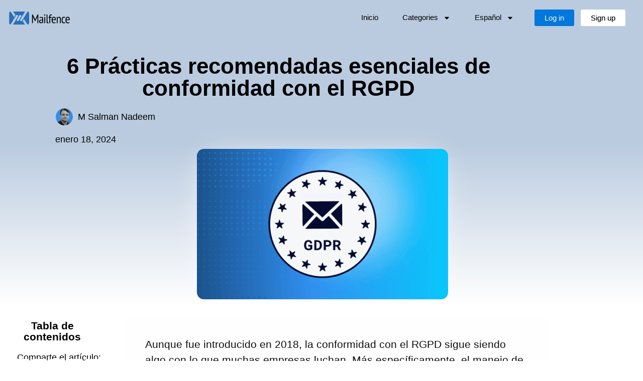

--- FILE ---
content_type: text/html; charset=UTF-8
request_url: https://blog.mailfence.com/es/6-practicas-recomendadas-esenciales-de-conformidad-con-el-rgpd/
body_size: 46977
content:

<!doctype html>
<html lang="es-ES">
<head>
	<meta charset="UTF-8">
	<meta name="viewport" content="width=device-width, initial-scale=1">
	<link rel="profile" href="https://gmpg.org/xfn/11">
	<meta name='robots' content='index, follow, max-image-preview:large, max-snippet:-1, max-video-preview:-1' />

	<!-- This site is optimized with the Yoast SEO Premium plugin v26.6 (Yoast SEO v26.6) - https://yoast.com/wordpress/plugins/seo/ -->
	<title>6 Prácticas recomendadas esenciales de conformidad con el RGPD para la seguridad del correo electrónico - por Captain Compliance | Blog de Mailfence</title>
	<meta name="description" content="La conformidad con el RGPD es complicada para las empresas. Aquí verá 6 tips para que su sistema de correo electrónico cumpla con el RGPD." />
	<link rel="canonical" href="https://blog.mailfence.com/es/6-practicas-recomendadas-esenciales-de-conformidad-con-el-rgpd/" />
	<meta property="og:locale" content="es_ES" />
	<meta property="og:type" content="article" />
	<meta property="og:title" content="6 Prácticas recomendadas esenciales de conformidad con el RGPD | Mailfence Blog" />
	<meta property="og:description" content="6 Prácticas recomendadas esenciales de conformidad con el RGPD | Mailfence Blog" />
	<meta property="og:url" content="https://blog.mailfence.com/es/6-practicas-recomendadas-esenciales-de-conformidad-con-el-rgpd/" />
	<meta property="og:site_name" content="Mailfence Blog" />
	<meta property="article:publisher" content="https://www.facebook.com/mailfence/" />
	<meta property="article:published_time" content="2024-01-18T13:56:43+00:00" />
	<meta property="article:modified_time" content="2024-11-13T13:36:27+00:00" />
	<meta property="og:image" content="https://blog.mailfence.com/wp-content/uploads/2024/01/featured-test4.png" />
	<meta property="og:image:width" content="600" />
	<meta property="og:image:height" content="600" />
	<meta property="og:image:type" content="image/png" />
	<meta name="author" content="M Salman Nadeem" />
	<meta name="twitter:card" content="summary_large_image" />
	<meta name="twitter:creator" content="@0xSalman" />
	<meta name="twitter:site" content="@mailfence" />
	<meta name="twitter:label1" content="Escrito por" />
	<meta name="twitter:data1" content="M Salman Nadeem" />
	<meta name="twitter:label2" content="Tiempo de lectura" />
	<meta name="twitter:data2" content="5 minutos" />
	<script type="application/ld+json" class="yoast-schema-graph">{"@context":"https://schema.org","@graph":[{"@type":"TechArticle","@id":"https://blog.mailfence.com/es/6-practicas-recomendadas-esenciales-de-conformidad-con-el-rgpd/#article","isPartOf":{"@id":"https://blog.mailfence.com/es/6-practicas-recomendadas-esenciales-de-conformidad-con-el-rgpd/"},"author":{"name":"M Salman Nadeem","@id":"https://blog.mailfence.com/es/#/schema/person/0a1800f7a6842b23ccef1107cec8c962"},"headline":"6 Prácticas recomendadas esenciales de conformidad con el RGPD","datePublished":"2024-01-18T13:56:43+00:00","dateModified":"2024-11-13T13:36:27+00:00","mainEntityOfPage":{"@id":"https://blog.mailfence.com/es/6-practicas-recomendadas-esenciales-de-conformidad-con-el-rgpd/"},"wordCount":1020,"publisher":{"@id":"https://blog.mailfence.com/es/#organization"},"image":{"@id":"https://blog.mailfence.com/es/6-practicas-recomendadas-esenciales-de-conformidad-con-el-rgpd/#primaryimage"},"thumbnailUrl":"https://blog.mailfence.com/wp-content/uploads/2024/01/featured-test4.png","articleSection":["Seguridad"],"inLanguage":"es"},{"@type":"WebPage","@id":"https://blog.mailfence.com/es/6-practicas-recomendadas-esenciales-de-conformidad-con-el-rgpd/","url":"https://blog.mailfence.com/es/6-practicas-recomendadas-esenciales-de-conformidad-con-el-rgpd/","name":"6 Prácticas recomendadas esenciales de conformidad con el RGPD para la seguridad del correo electrónico - por Captain Compliance | Blog de Mailfence","isPartOf":{"@id":"https://blog.mailfence.com/es/#website"},"primaryImageOfPage":{"@id":"https://blog.mailfence.com/es/6-practicas-recomendadas-esenciales-de-conformidad-con-el-rgpd/#primaryimage"},"image":{"@id":"https://blog.mailfence.com/es/6-practicas-recomendadas-esenciales-de-conformidad-con-el-rgpd/#primaryimage"},"thumbnailUrl":"https://blog.mailfence.com/wp-content/uploads/2024/01/featured-test4.png","datePublished":"2024-01-18T13:56:43+00:00","dateModified":"2024-11-13T13:36:27+00:00","description":"La conformidad con el RGPD es complicada para las empresas. Aquí verá 6 tips para que su sistema de correo electrónico cumpla con el RGPD.","breadcrumb":{"@id":"https://blog.mailfence.com/es/6-practicas-recomendadas-esenciales-de-conformidad-con-el-rgpd/#breadcrumb"},"inLanguage":"es","potentialAction":[{"@type":"ReadAction","target":["https://blog.mailfence.com/es/6-practicas-recomendadas-esenciales-de-conformidad-con-el-rgpd/"]}]},{"@type":"ImageObject","inLanguage":"es","@id":"https://blog.mailfence.com/es/6-practicas-recomendadas-esenciales-de-conformidad-con-el-rgpd/#primaryimage","url":"https://blog.mailfence.com/wp-content/uploads/2024/01/featured-test4.png","contentUrl":"https://blog.mailfence.com/wp-content/uploads/2024/01/featured-test4.png","width":600,"height":600,"caption":"gdpr compliance"},{"@type":"BreadcrumbList","@id":"https://blog.mailfence.com/es/6-practicas-recomendadas-esenciales-de-conformidad-con-el-rgpd/#breadcrumb","itemListElement":[{"@type":"ListItem","position":1,"name":"Homepage","item":"https://blog.mailfence.com/es/"},{"@type":"ListItem","position":2,"name":"Seguridad","item":"https://blog.mailfence.com/es/category/seguridad/"},{"@type":"ListItem","position":3,"name":"6 Prácticas recomendadas esenciales de conformidad con el RGPD"}]},{"@type":"WebSite","@id":"https://blog.mailfence.com/es/#website","url":"https://blog.mailfence.com/es/","name":"Mailfence Blog","description":"Mailfence Blog. Get the latest news about secure email and Internet privacy.","publisher":{"@id":"https://blog.mailfence.com/es/#organization"},"potentialAction":[{"@type":"SearchAction","target":{"@type":"EntryPoint","urlTemplate":"https://blog.mailfence.com/es/?s={search_term_string}"},"query-input":{"@type":"PropertyValueSpecification","valueRequired":true,"valueName":"search_term_string"}}],"inLanguage":"es"},{"@type":"Organization","@id":"https://blog.mailfence.com/es/#organization","name":"Mailfence","url":"https://blog.mailfence.com/es/","logo":{"@type":"ImageObject","inLanguage":"es","@id":"https://blog.mailfence.com/es/#/schema/logo/image/","url":"https://blog.mailfence.com/wp-content/uploads/2022/08/Mailfence_logo_pict_and_word_BOUNDED_small.png","contentUrl":"https://blog.mailfence.com/wp-content/uploads/2022/08/Mailfence_logo_pict_and_word_BOUNDED_small.png","width":1812,"height":358,"caption":"Mailfence"},"image":{"@id":"https://blog.mailfence.com/es/#/schema/logo/image/"},"sameAs":["https://www.facebook.com/mailfence/","https://x.com/mailfence","https://www.reddit.com/r/Mailfence/","https://www.linkedin.com/company/mailfence","https://www.instagram.com/mailfence_/","https://www.youtube.com/@mailfence","https://en.wikipedia.org/wiki/Mailfence"]},{"@type":"Person","@id":"https://blog.mailfence.com/es/#/schema/person/0a1800f7a6842b23ccef1107cec8c962","name":"M Salman Nadeem","image":{"@type":"ImageObject","inLanguage":"es","@id":"https://blog.mailfence.com/es/#/schema/person/image/","url":"https://secure.gravatar.com/avatar/b713e04b38c2f304dd32931299f537e1085a85b9d80a5a1d2b27063338033e41?s=96&d=blank&r=g","contentUrl":"https://secure.gravatar.com/avatar/b713e04b38c2f304dd32931299f537e1085a85b9d80a5a1d2b27063338033e41?s=96&d=blank&r=g","caption":"M Salman Nadeem"},"description":"Salman works as an Information Security Analyst for Mailfence. His areas of interest include cryptography, security architecture and design, access control, and operations security. You can follow him on LinkedIn @mohammadsalmannadeem.","sameAs":["www.linkedin.com/in/mohammadsalmannadeem","https://x.com/0xSalman"],"url":"https://blog.mailfence.com/es/author/msalman/"}]}</script>
	<!-- / Yoast SEO Premium plugin. -->


<link rel="alternate" type="application/rss+xml" title="Mailfence Blog &raquo; Feed" href="https://blog.mailfence.com/es/feed/" />
<link rel="alternate" title="oEmbed (JSON)" type="application/json+oembed" href="https://blog.mailfence.com/es/wp-json/oembed/1.0/embed?url=https%3A%2F%2Fblog.mailfence.com%2Fes%2F6-practicas-recomendadas-esenciales-de-conformidad-con-el-rgpd%2F" />
<link rel="alternate" title="oEmbed (XML)" type="text/xml+oembed" href="https://blog.mailfence.com/es/wp-json/oembed/1.0/embed?url=https%3A%2F%2Fblog.mailfence.com%2Fes%2F6-practicas-recomendadas-esenciales-de-conformidad-con-el-rgpd%2F&#038;format=xml" />
<style id='wp-img-auto-sizes-contain-inline-css'>
img:is([sizes=auto i],[sizes^="auto," i]){contain-intrinsic-size:3000px 1500px}
/*# sourceURL=wp-img-auto-sizes-contain-inline-css */
</style>
<style id="debloat-wp-block-library-css">@charset "UTF-8";:where(.wp-block-button__link){border-radius:9999px;box-shadow:none;padding:calc(.667em + 2px) calc(1.333em + 2px);text-decoration:none;}:root :where(.wp-block-button .wp-block-button__link.is-style-outline),:root :where(.wp-block-button.is-style-outline>.wp-block-button__link){border:2px solid;padding:.667em 1.333em;}:root :where(.wp-block-button .wp-block-button__link.is-style-outline:not(.has-text-color)),:root :where(.wp-block-button.is-style-outline>.wp-block-button__link:not(.has-text-color)){color:currentColor;}:root :where(.wp-block-button .wp-block-button__link.is-style-outline:not(.has-background)),:root :where(.wp-block-button.is-style-outline>.wp-block-button__link:not(.has-background)){background-color:initial;background-image:none;}:where(.wp-block-columns){margin-bottom:1.75em;}:where(.wp-block-columns.has-background){padding:1.25em 2.375em;}:where(.wp-block-post-comments input[type=submit]){border:none;}:where(.wp-block-cover-image:not(.has-text-color)),:where(.wp-block-cover:not(.has-text-color)){color:#fff;}:where(.wp-block-cover-image.is-light:not(.has-text-color)),:where(.wp-block-cover.is-light:not(.has-text-color)){color:#000;}:root :where(.wp-block-cover h1:not(.has-text-color)),:root :where(.wp-block-cover h2:not(.has-text-color)),:root :where(.wp-block-cover h3:not(.has-text-color)),:root :where(.wp-block-cover h4:not(.has-text-color)),:root :where(.wp-block-cover h5:not(.has-text-color)),:root :where(.wp-block-cover h6:not(.has-text-color)),:root :where(.wp-block-cover p:not(.has-text-color)){color:inherit;}:where(.wp-block-file){margin-bottom:1.5em;}:where(.wp-block-file__button){border-radius:2em;display:inline-block;padding:.5em 1em;}:where(.wp-block-file__button):where(a):active,:where(.wp-block-file__button):where(a):focus,:where(.wp-block-file__button):where(a):hover,:where(.wp-block-file__button):where(a):visited{box-shadow:none;color:#fff;opacity:.85;text-decoration:none;}:where(.wp-block-form-input__input){font-size:1em;margin-bottom:.5em;padding:0 .5em;}:where(.wp-block-form-input__input)[type=date],:where(.wp-block-form-input__input)[type=datetime-local],:where(.wp-block-form-input__input)[type=datetime],:where(.wp-block-form-input__input)[type=email],:where(.wp-block-form-input__input)[type=month],:where(.wp-block-form-input__input)[type=number],:where(.wp-block-form-input__input)[type=password],:where(.wp-block-form-input__input)[type=search],:where(.wp-block-form-input__input)[type=tel],:where(.wp-block-form-input__input)[type=text],:where(.wp-block-form-input__input)[type=time],:where(.wp-block-form-input__input)[type=url],:where(.wp-block-form-input__input)[type=week]{border-style:solid;border-width:1px;line-height:2;min-height:2em;}:where(.wp-block-group.wp-block-group-is-layout-constrained){position:relative;}.wp-block-image>a,.wp-block-image>figure>a{display:inline-block;}.wp-block-image img{box-sizing:border-box;height:auto;max-width:100%;vertical-align:bottom;}.wp-block-image[style*=border-radius] img,.wp-block-image[style*=border-radius]>a{border-radius:inherit;}.wp-block-image.aligncenter{text-align:center;}.wp-block-image .aligncenter,.wp-block-image .alignleft,.wp-block-image .alignright,.wp-block-image.aligncenter,.wp-block-image.alignleft,.wp-block-image.alignright{display:table;}.wp-block-image .aligncenter{margin-left:auto;margin-right:auto;}.wp-block-image :where(figcaption){margin-bottom:1em;margin-top:.5em;}.wp-block-image figure{margin:0;}@keyframes show-content-image{0%{visibility:hidden;}99%{visibility:hidden;}to{visibility:visible;}}@keyframes turn-on-visibility{0%{opacity:0;}to{opacity:1;}}@keyframes turn-off-visibility{0%{opacity:1;visibility:visible;}99%{opacity:0;visibility:visible;}to{opacity:0;visibility:hidden;}}@keyframes lightbox-zoom-in{0%{transform:translate(calc(( -100vw + var(--wp--lightbox-scrollbar-width) ) / 2 + var(--wp--lightbox-initial-left-position)),calc(-50vh + var(--wp--lightbox-initial-top-position))) scale(var(--wp--lightbox-scale));}to{transform:translate(-50%,-50%) scale(1);}}@keyframes lightbox-zoom-out{0%{transform:translate(-50%,-50%) scale(1);visibility:visible;}99%{visibility:visible;}to{transform:translate(calc(( -100vw + var(--wp--lightbox-scrollbar-width) ) / 2 + var(--wp--lightbox-initial-left-position)),calc(-50vh + var(--wp--lightbox-initial-top-position))) scale(var(--wp--lightbox-scale));visibility:hidden;}}:where(.wp-block-latest-comments:not([style*=line-height] .wp-block-latest-comments__comment)){line-height:1.1;}:where(.wp-block-latest-comments:not([style*=line-height] .wp-block-latest-comments__comment-excerpt p)){line-height:1.8;}:root :where(.wp-block-latest-posts.is-grid){padding:0;}:root :where(.wp-block-latest-posts.wp-block-latest-posts__list){padding-left:0;}ol,ul{box-sizing:border-box;}:root :where(.wp-block-list.has-background){padding:1.25em 2.375em;}:where(.wp-block-navigation.has-background .wp-block-navigation-item a:not(.wp-element-button)),:where(.wp-block-navigation.has-background .wp-block-navigation-submenu a:not(.wp-element-button)){padding:.5em 1em;}:where(.wp-block-navigation .wp-block-navigation__submenu-container .wp-block-navigation-item a:not(.wp-element-button)),:where(.wp-block-navigation .wp-block-navigation__submenu-container .wp-block-navigation-submenu a:not(.wp-element-button)),:where(.wp-block-navigation .wp-block-navigation__submenu-container .wp-block-navigation-submenu button.wp-block-navigation-item__content),:where(.wp-block-navigation .wp-block-navigation__submenu-container .wp-block-pages-list__item button.wp-block-navigation-item__content){padding:.5em 1em;}@keyframes overlay-menu__fade-in-animation{0%{opacity:0;transform:translateY(.5em);}to{opacity:1;transform:translateY(0);}}:root :where(p.has-background){padding:1.25em 2.375em;}:where(p.has-text-color:not(.has-link-color)) a{color:inherit;}:where(.wp-block-post-comments-form input:not([type=submit])),:where(.wp-block-post-comments-form textarea){border:1px solid #949494;font-family:inherit;font-size:1em;}:where(.wp-block-post-comments-form input:where(:not([type=submit]):not([type=checkbox]))),:where(.wp-block-post-comments-form textarea){padding:calc(.667em + 2px);}:where(.wp-block-post-excerpt){box-sizing:border-box;margin-bottom:var(--wp--style--block-gap);margin-top:var(--wp--style--block-gap);}:where(.wp-block-preformatted.has-background){padding:1.25em 2.375em;}:where(.wp-block-search__button){border:1px solid #ccc;padding:6px 10px;}:where(.wp-block-search__input){appearance:none;border:1px solid #949494;flex-grow:1;font-family:inherit;font-size:inherit;font-style:inherit;font-weight:inherit;letter-spacing:inherit;line-height:inherit;margin-left:0;margin-right:0;min-width:3rem;padding:8px;text-decoration:unset !important;text-transform:inherit;}:where(.wp-block-search__button-inside .wp-block-search__inside-wrapper){background-color:#fff;border:1px solid #949494;box-sizing:border-box;padding:4px;}:where(.wp-block-search__button-inside .wp-block-search__inside-wrapper) :where(.wp-block-search__button){padding:4px 8px;}:root :where(.wp-block-separator.is-style-dots){height:auto;line-height:1;text-align:center;}:root :where(.wp-block-separator.is-style-dots):before{color:currentColor;content:"···";font-family:serif;font-size:1.5em;letter-spacing:2em;padding-left:2em;}:root :where(.wp-block-site-logo.is-style-rounded){border-radius:9999px;}:root :where(.wp-block-social-links .wp-social-link a){padding:.25em;}:root :where(.wp-block-social-links.is-style-logos-only .wp-social-link a){padding:0;}:root :where(.wp-block-social-links.is-style-pill-shape .wp-social-link a){padding-left:.6666666667em;padding-right:.6666666667em;}:root :where(.wp-block-tag-cloud.is-style-outline){display:flex;flex-wrap:wrap;gap:1ch;}:root :where(.wp-block-tag-cloud.is-style-outline a){border:1px solid;font-size:unset !important;margin-right:0;padding:1ch 2ch;text-decoration:none !important;}:root :where(.wp-block-table-of-contents){box-sizing:border-box;}:where(.wp-block-term-description){box-sizing:border-box;margin-bottom:var(--wp--style--block-gap);margin-top:var(--wp--style--block-gap);}:where(pre.wp-block-verse){font-family:inherit;}:root{--wp-block-synced-color:#7a00df;--wp-block-synced-color--rgb:122,0,223;--wp-bound-block-color:var(--wp-block-synced-color);--wp-editor-canvas-background:#ddd;--wp-admin-theme-color:#007cba;--wp-admin-theme-color--rgb:0,124,186;--wp-admin-theme-color-darker-10:#006ba1;--wp-admin-theme-color-darker-10--rgb:0,107,160.5;--wp-admin-theme-color-darker-20:#005a87;--wp-admin-theme-color-darker-20--rgb:0,90,135;--wp-admin-border-width-focus:2px;}@media (min-resolution:192dpi) { :root{--wp-admin-border-width-focus:1.5px;} }:root{--wp--preset--font-size--normal:16px;--wp--preset--font-size--huge:42px;}.aligncenter{clear:both;}.screen-reader-text{border:0;clip-path:inset(50%);height:1px;margin:-1px;overflow:hidden;padding:0;position:absolute;width:1px;word-wrap:normal !important;}.screen-reader-text:focus{background-color:#ddd;clip-path:none;color:#444;display:block;font-size:1em;height:auto;left:5px;line-height:normal;padding:15px 23px 14px;text-decoration:none;top:5px;width:auto;z-index:100000;}html :where(.has-border-color){border-style:solid;}html :where([style*=border-top-color]){border-top-style:solid;}html :where([style*=border-right-color]){border-right-style:solid;}html :where([style*=border-bottom-color]){border-bottom-style:solid;}html :where([style*=border-left-color]){border-left-style:solid;}html :where([style*=border-width]){border-style:solid;}html :where([style*=border-top-width]){border-top-style:solid;}html :where([style*=border-right-width]){border-right-style:solid;}html :where([style*=border-bottom-width]){border-bottom-style:solid;}html :where([style*=border-left-width]){border-left-style:solid;}html :where(img[class*=wp-image-]){height:auto;max-width:100%;}:where(figure){margin:0 0 1em;}html :where(.is-position-sticky){--wp-admin--admin-bar--position-offset:var(--wp-admin--admin-bar--height,0px);}@media screen and (max-width:600px) { html :where(.is-position-sticky){--wp-admin--admin-bar--position-offset:0px;} }</style><link rel="stylesheet" id="debloat-wp-block-library-css" media="all" data-debloat-delay data-href="https://blog.mailfence.com/wp-includes/css/dist/block-library/style.min.css?ver=885e7c67b2418517ab025959bd9b87d5"/>
<style id='global-styles-inline-css'>
:root{--wp--preset--aspect-ratio--square: 1;--wp--preset--aspect-ratio--4-3: 4/3;--wp--preset--aspect-ratio--3-4: 3/4;--wp--preset--aspect-ratio--3-2: 3/2;--wp--preset--aspect-ratio--2-3: 2/3;--wp--preset--aspect-ratio--16-9: 16/9;--wp--preset--aspect-ratio--9-16: 9/16;--wp--preset--color--black: #000000;--wp--preset--color--cyan-bluish-gray: #abb8c3;--wp--preset--color--white: #ffffff;--wp--preset--color--pale-pink: #f78da7;--wp--preset--color--vivid-red: #cf2e2e;--wp--preset--color--luminous-vivid-orange: #ff6900;--wp--preset--color--luminous-vivid-amber: #fcb900;--wp--preset--color--light-green-cyan: #7bdcb5;--wp--preset--color--vivid-green-cyan: #00d084;--wp--preset--color--pale-cyan-blue: #8ed1fc;--wp--preset--color--vivid-cyan-blue: #0693e3;--wp--preset--color--vivid-purple: #9b51e0;--wp--preset--gradient--vivid-cyan-blue-to-vivid-purple: linear-gradient(135deg,rgb(6,147,227) 0%,rgb(155,81,224) 100%);--wp--preset--gradient--light-green-cyan-to-vivid-green-cyan: linear-gradient(135deg,rgb(122,220,180) 0%,rgb(0,208,130) 100%);--wp--preset--gradient--luminous-vivid-amber-to-luminous-vivid-orange: linear-gradient(135deg,rgb(252,185,0) 0%,rgb(255,105,0) 100%);--wp--preset--gradient--luminous-vivid-orange-to-vivid-red: linear-gradient(135deg,rgb(255,105,0) 0%,rgb(207,46,46) 100%);--wp--preset--gradient--very-light-gray-to-cyan-bluish-gray: linear-gradient(135deg,rgb(238,238,238) 0%,rgb(169,184,195) 100%);--wp--preset--gradient--cool-to-warm-spectrum: linear-gradient(135deg,rgb(74,234,220) 0%,rgb(151,120,209) 20%,rgb(207,42,186) 40%,rgb(238,44,130) 60%,rgb(251,105,98) 80%,rgb(254,248,76) 100%);--wp--preset--gradient--blush-light-purple: linear-gradient(135deg,rgb(255,206,236) 0%,rgb(152,150,240) 100%);--wp--preset--gradient--blush-bordeaux: linear-gradient(135deg,rgb(254,205,165) 0%,rgb(254,45,45) 50%,rgb(107,0,62) 100%);--wp--preset--gradient--luminous-dusk: linear-gradient(135deg,rgb(255,203,112) 0%,rgb(199,81,192) 50%,rgb(65,88,208) 100%);--wp--preset--gradient--pale-ocean: linear-gradient(135deg,rgb(255,245,203) 0%,rgb(182,227,212) 50%,rgb(51,167,181) 100%);--wp--preset--gradient--electric-grass: linear-gradient(135deg,rgb(202,248,128) 0%,rgb(113,206,126) 100%);--wp--preset--gradient--midnight: linear-gradient(135deg,rgb(2,3,129) 0%,rgb(40,116,252) 100%);--wp--preset--font-size--small: 13px;--wp--preset--font-size--medium: 20px;--wp--preset--font-size--large: 36px;--wp--preset--font-size--x-large: 42px;--wp--preset--spacing--20: 0.44rem;--wp--preset--spacing--30: 0.67rem;--wp--preset--spacing--40: 1rem;--wp--preset--spacing--50: 1.5rem;--wp--preset--spacing--60: 2.25rem;--wp--preset--spacing--70: 3.38rem;--wp--preset--spacing--80: 5.06rem;--wp--preset--shadow--natural: 6px 6px 9px rgba(0, 0, 0, 0.2);--wp--preset--shadow--deep: 12px 12px 50px rgba(0, 0, 0, 0.4);--wp--preset--shadow--sharp: 6px 6px 0px rgba(0, 0, 0, 0.2);--wp--preset--shadow--outlined: 6px 6px 0px -3px rgb(255, 255, 255), 6px 6px rgb(0, 0, 0);--wp--preset--shadow--crisp: 6px 6px 0px rgb(0, 0, 0);}:root { --wp--style--global--content-size: 800px;--wp--style--global--wide-size: 1200px; }:where(body) { margin: 0; }.wp-site-blocks > .alignleft { float: left; margin-right: 2em; }.wp-site-blocks > .alignright { float: right; margin-left: 2em; }.wp-site-blocks > .aligncenter { justify-content: center; margin-left: auto; margin-right: auto; }:where(.wp-site-blocks) > * { margin-block-start: 24px; margin-block-end: 0; }:where(.wp-site-blocks) > :first-child { margin-block-start: 0; }:where(.wp-site-blocks) > :last-child { margin-block-end: 0; }:root { --wp--style--block-gap: 24px; }:root :where(.is-layout-flow) > :first-child{margin-block-start: 0;}:root :where(.is-layout-flow) > :last-child{margin-block-end: 0;}:root :where(.is-layout-flow) > *{margin-block-start: 24px;margin-block-end: 0;}:root :where(.is-layout-constrained) > :first-child{margin-block-start: 0;}:root :where(.is-layout-constrained) > :last-child{margin-block-end: 0;}:root :where(.is-layout-constrained) > *{margin-block-start: 24px;margin-block-end: 0;}:root :where(.is-layout-flex){gap: 24px;}:root :where(.is-layout-grid){gap: 24px;}.is-layout-flow > .alignleft{float: left;margin-inline-start: 0;margin-inline-end: 2em;}.is-layout-flow > .alignright{float: right;margin-inline-start: 2em;margin-inline-end: 0;}.is-layout-flow > .aligncenter{margin-left: auto !important;margin-right: auto !important;}.is-layout-constrained > .alignleft{float: left;margin-inline-start: 0;margin-inline-end: 2em;}.is-layout-constrained > .alignright{float: right;margin-inline-start: 2em;margin-inline-end: 0;}.is-layout-constrained > .aligncenter{margin-left: auto !important;margin-right: auto !important;}.is-layout-constrained > :where(:not(.alignleft):not(.alignright):not(.alignfull)){max-width: var(--wp--style--global--content-size);margin-left: auto !important;margin-right: auto !important;}.is-layout-constrained > .alignwide{max-width: var(--wp--style--global--wide-size);}body .is-layout-flex{display: flex;}.is-layout-flex{flex-wrap: wrap;align-items: center;}.is-layout-flex > :is(*, div){margin: 0;}body .is-layout-grid{display: grid;}.is-layout-grid > :is(*, div){margin: 0;}body{padding-top: 0px;padding-right: 0px;padding-bottom: 0px;padding-left: 0px;}a:where(:not(.wp-element-button)){text-decoration: underline;}:root :where(.wp-element-button, .wp-block-button__link){background-color: #32373c;border-width: 0;color: #fff;font-family: inherit;font-size: inherit;font-style: inherit;font-weight: inherit;letter-spacing: inherit;line-height: inherit;padding-top: calc(0.667em + 2px);padding-right: calc(1.333em + 2px);padding-bottom: calc(0.667em + 2px);padding-left: calc(1.333em + 2px);text-decoration: none;text-transform: inherit;}.has-black-color{color: var(--wp--preset--color--black) !important;}.has-cyan-bluish-gray-color{color: var(--wp--preset--color--cyan-bluish-gray) !important;}.has-white-color{color: var(--wp--preset--color--white) !important;}.has-pale-pink-color{color: var(--wp--preset--color--pale-pink) !important;}.has-vivid-red-color{color: var(--wp--preset--color--vivid-red) !important;}.has-luminous-vivid-orange-color{color: var(--wp--preset--color--luminous-vivid-orange) !important;}.has-luminous-vivid-amber-color{color: var(--wp--preset--color--luminous-vivid-amber) !important;}.has-light-green-cyan-color{color: var(--wp--preset--color--light-green-cyan) !important;}.has-vivid-green-cyan-color{color: var(--wp--preset--color--vivid-green-cyan) !important;}.has-pale-cyan-blue-color{color: var(--wp--preset--color--pale-cyan-blue) !important;}.has-vivid-cyan-blue-color{color: var(--wp--preset--color--vivid-cyan-blue) !important;}.has-vivid-purple-color{color: var(--wp--preset--color--vivid-purple) !important;}.has-black-background-color{background-color: var(--wp--preset--color--black) !important;}.has-cyan-bluish-gray-background-color{background-color: var(--wp--preset--color--cyan-bluish-gray) !important;}.has-white-background-color{background-color: var(--wp--preset--color--white) !important;}.has-pale-pink-background-color{background-color: var(--wp--preset--color--pale-pink) !important;}.has-vivid-red-background-color{background-color: var(--wp--preset--color--vivid-red) !important;}.has-luminous-vivid-orange-background-color{background-color: var(--wp--preset--color--luminous-vivid-orange) !important;}.has-luminous-vivid-amber-background-color{background-color: var(--wp--preset--color--luminous-vivid-amber) !important;}.has-light-green-cyan-background-color{background-color: var(--wp--preset--color--light-green-cyan) !important;}.has-vivid-green-cyan-background-color{background-color: var(--wp--preset--color--vivid-green-cyan) !important;}.has-pale-cyan-blue-background-color{background-color: var(--wp--preset--color--pale-cyan-blue) !important;}.has-vivid-cyan-blue-background-color{background-color: var(--wp--preset--color--vivid-cyan-blue) !important;}.has-vivid-purple-background-color{background-color: var(--wp--preset--color--vivid-purple) !important;}.has-black-border-color{border-color: var(--wp--preset--color--black) !important;}.has-cyan-bluish-gray-border-color{border-color: var(--wp--preset--color--cyan-bluish-gray) !important;}.has-white-border-color{border-color: var(--wp--preset--color--white) !important;}.has-pale-pink-border-color{border-color: var(--wp--preset--color--pale-pink) !important;}.has-vivid-red-border-color{border-color: var(--wp--preset--color--vivid-red) !important;}.has-luminous-vivid-orange-border-color{border-color: var(--wp--preset--color--luminous-vivid-orange) !important;}.has-luminous-vivid-amber-border-color{border-color: var(--wp--preset--color--luminous-vivid-amber) !important;}.has-light-green-cyan-border-color{border-color: var(--wp--preset--color--light-green-cyan) !important;}.has-vivid-green-cyan-border-color{border-color: var(--wp--preset--color--vivid-green-cyan) !important;}.has-pale-cyan-blue-border-color{border-color: var(--wp--preset--color--pale-cyan-blue) !important;}.has-vivid-cyan-blue-border-color{border-color: var(--wp--preset--color--vivid-cyan-blue) !important;}.has-vivid-purple-border-color{border-color: var(--wp--preset--color--vivid-purple) !important;}.has-vivid-cyan-blue-to-vivid-purple-gradient-background{background: var(--wp--preset--gradient--vivid-cyan-blue-to-vivid-purple) !important;}.has-light-green-cyan-to-vivid-green-cyan-gradient-background{background: var(--wp--preset--gradient--light-green-cyan-to-vivid-green-cyan) !important;}.has-luminous-vivid-amber-to-luminous-vivid-orange-gradient-background{background: var(--wp--preset--gradient--luminous-vivid-amber-to-luminous-vivid-orange) !important;}.has-luminous-vivid-orange-to-vivid-red-gradient-background{background: var(--wp--preset--gradient--luminous-vivid-orange-to-vivid-red) !important;}.has-very-light-gray-to-cyan-bluish-gray-gradient-background{background: var(--wp--preset--gradient--very-light-gray-to-cyan-bluish-gray) !important;}.has-cool-to-warm-spectrum-gradient-background{background: var(--wp--preset--gradient--cool-to-warm-spectrum) !important;}.has-blush-light-purple-gradient-background{background: var(--wp--preset--gradient--blush-light-purple) !important;}.has-blush-bordeaux-gradient-background{background: var(--wp--preset--gradient--blush-bordeaux) !important;}.has-luminous-dusk-gradient-background{background: var(--wp--preset--gradient--luminous-dusk) !important;}.has-pale-ocean-gradient-background{background: var(--wp--preset--gradient--pale-ocean) !important;}.has-electric-grass-gradient-background{background: var(--wp--preset--gradient--electric-grass) !important;}.has-midnight-gradient-background{background: var(--wp--preset--gradient--midnight) !important;}.has-small-font-size{font-size: var(--wp--preset--font-size--small) !important;}.has-medium-font-size{font-size: var(--wp--preset--font-size--medium) !important;}.has-large-font-size{font-size: var(--wp--preset--font-size--large) !important;}.has-x-large-font-size{font-size: var(--wp--preset--font-size--x-large) !important;}
:root :where(.wp-block-pullquote){font-size: 1.5em;line-height: 1.6;}
/*# sourceURL=global-styles-inline-css */
</style>
<style id="wpml-legacy-horizontal-list-0-css">.wpml-ls-legacy-list-horizontal{border:1px solid transparent;padding:7px;clear:both}.wpml-ls-legacy-list-horizontal>ul{padding:0;margin:0 !important;list-style-type:none}.wpml-ls-legacy-list-horizontal .wpml-ls-item{padding:0;margin:0;list-style-type:none;display:inline-block}.wpml-ls-legacy-list-horizontal a{display:block;text-decoration:none;padding:5px 10px 6px;line-height:1}.wpml-ls-legacy-list-horizontal a span{vertical-align:middle}.wpml-ls-legacy-list-horizontal a span.wpml-ls-bracket{vertical-align:unset}.wpml-ls-legacy-list-horizontal .wpml-ls-flag{display:inline;vertical-align:middle}.wpml-ls-legacy-list-horizontal .wpml-ls-flag+span{margin-left:.4em}.rtl .wpml-ls-legacy-list-horizontal .wpml-ls-flag+span{margin-left:0;margin-right:.4em}.wpml-ls-legacy-list-horizontal.wpml-ls-statics-footer{margin-bottom:30px}.wpml-ls-legacy-list-horizontal.wpml-ls-statics-footer>ul{text-align:center}
</style>
<style id="debloat-wpml-menu-item-0-css">ul .wpml-ls-menu-item a{display:flex;align-items:center;}</style><link rel="stylesheet" id="debloat-wpml-menu-item-0-css" media="all" data-debloat-delay data-href="https://blog.mailfence.com/wp-content/plugins/sitepress-multilingual-cms/templates/language-switchers/menu-item/style.min.css?ver=1"/>
<style id="debloat-hello-elementor-css">html{line-height:1.15;-webkit-text-size-adjust:100%;}*,:after,:before{box-sizing:border-box;}body{background-color:#fff;color:#333;font-family:-apple-system,BlinkMacSystemFont,Segoe UI,Roboto,Helvetica Neue,Arial,Noto Sans,sans-serif,Apple Color Emoji,Segoe UI Emoji,Segoe UI Symbol,Noto Color Emoji;font-size:1rem;font-weight:400;line-height:1.5;margin:0;-webkit-font-smoothing:antialiased;-moz-osx-font-smoothing:grayscale;}h1,h2,h3,h4,h5,h6{color:inherit;font-family:inherit;font-weight:500;line-height:1.2;margin-block-end:1rem;margin-block-start:.5rem;}h1{font-size:2.5rem;}h2{font-size:2rem;}h3{font-size:1.75rem;}h4{font-size:1.5rem;}h5{font-size:1.25rem;}p{margin-block-end:.9rem;margin-block-start:0;}a{background-color:transparent;color:#c36;text-decoration:none;}a:active,a:hover{color:#336;}a:not([href]):not([tabindex]),a:not([href]):not([tabindex]):focus,a:not([href]):not([tabindex]):hover{color:inherit;text-decoration:none;}a:not([href]):not([tabindex]):focus{outline:0;}b,strong{font-weight:bolder;}img{border-style:none;height:auto;max-width:100%;}[hidden],template{display:none;}@media print { *,:after,:before{background:transparent !important;box-shadow:none !important;color:#000 !important;text-shadow:none !important;}a,a:visited{text-decoration:underline;}a[href]:after{content:" (" attr(href) ")";}a[href^="#"]:after,a[href^="javascript:"]:after{content:"";}img,tr{-moz-column-break-inside:avoid;break-inside:avoid;}h2,h3,p{orphans:3;widows:3;}h2,h3{-moz-column-break-after:avoid;break-after:avoid;} }[type=button],[type=reset],[type=submit],button{-webkit-appearance:button;width:auto;}[type=button],[type=submit],button{background-color:transparent;border:1px solid #c36;border-radius:3px;color:#c36;display:inline-block;font-size:1rem;font-weight:400;padding:.5rem 1rem;text-align:center;transition:all .3s;-webkit-user-select:none;-moz-user-select:none;user-select:none;white-space:nowrap;}[type=button]:focus:not(:focus-visible),[type=submit]:focus:not(:focus-visible),button:focus:not(:focus-visible){outline:none;}[type=button]:focus,[type=button]:hover,[type=submit]:focus,[type=submit]:hover,button:focus,button:hover{background-color:#c36;color:#fff;text-decoration:none;}[type=button]:not(:disabled),[type=submit]:not(:disabled),button:not(:disabled){cursor:pointer;}[type=checkbox],[type=radio]{box-sizing:border-box;padding:0;}[type=number]::-webkit-inner-spin-button,[type=number]::-webkit-outer-spin-button{height:auto;}[type=search]{-webkit-appearance:textfield;outline-offset:-2px;}[type=search]::-webkit-search-decoration{-webkit-appearance:none;}::-webkit-file-upload-button{-webkit-appearance:button;font:inherit;}dd,dl,dt,li,ol,ul{background:transparent;border:0;font-size:100%;margin-block-end:0;margin-block-start:0;outline:0;vertical-align:baseline;}</style><link rel="stylesheet" id="debloat-hello-elementor-css" media="all" data-debloat-delay data-href="https://blog.mailfence.com/wp-content/themes/hello-elementor/assets/css/reset.css?ver=3.4.5"/>
<style id="debloat-hello-elementor-theme-style-css">.aligncenter{clear:both;display:block;margin-inline:auto;}.screen-reader-text{clip:rect(1px,1px,1px,1px);height:1px;overflow:hidden;position:absolute !important;width:1px;word-wrap:normal !important;}.screen-reader-text:focus{background-color:#eee;clip:auto !important;clip-path:none;color:#333;display:block;font-size:1rem;height:auto;left:5px;line-height:normal;padding:12px 24px;text-decoration:none;top:5px;width:auto;z-index:100000;}</style><link rel="stylesheet" id="debloat-hello-elementor-theme-style-css" media="all" data-debloat-delay data-href="https://blog.mailfence.com/wp-content/themes/hello-elementor/assets/css/theme.css?ver=3.4.5"/>
<style id="hello-elementor-header-footer-css">.site-header{display:flex;flex-wrap:wrap;justify-content:space-between;padding-block-end:1rem;padding-block-start:1rem;position:relative}.site-header .site-title{font-size:2.5rem;font-weight:500;line-height:1.2}.site-header .site-branding{display:flex;flex-direction:column;gap:.5rem;justify-content:center}.site-header .header-inner{display:flex;flex-wrap:wrap;justify-content:space-between}.site-header .header-inner .custom-logo-link{display:block}.site-header .header-inner .site-branding .site-description,.site-header .header-inner .site-branding .site-title{margin:0}.site-header .header-inner .site-branding .site-logo img{display:block}.site-header .header-inner .site-branding.show-logo .site-title,.site-header .header-inner .site-branding.show-title .site-logo{display:none!important}.site-header.header-inverted .header-inner{flex-direction:row-reverse}.site-header.header-inverted .header-inner .site-branding{text-align:end}.site-header.header-stacked .header-inner{align-items:center;flex-direction:column;text-align:center}.site-footer{padding-block-end:1rem;padding-block-start:1rem;position:relative}.site-footer .site-title{font-size:1.5rem;font-weight:500;line-height:1.2}.site-footer .site-branding{display:flex;flex-direction:column;gap:.5rem;justify-content:center}.site-footer .footer-inner{display:flex;flex-wrap:wrap;justify-content:space-between}.site-footer .footer-inner .custom-logo-link{display:block}.site-footer .footer-inner .site-branding .site-description,.site-footer .footer-inner .site-branding .site-title{margin:0}.site-footer .footer-inner .site-branding .site-logo img{display:block}.site-footer .footer-inner .site-branding.show-logo .site-title,.site-footer .footer-inner .site-branding.show-title .site-logo{display:none!important}.site-footer .footer-inner .copyright{align-items:center;display:flex;justify-content:flex-end}.site-footer .footer-inner .copyright p{margin:0}.site-footer.footer-inverted .footer-inner{flex-direction:row-reverse}.site-footer.footer-inverted .footer-inner .site-branding{text-align:end}.site-footer.footer-stacked .footer-inner{align-items:center;flex-direction:column;text-align:center}.site-footer.footer-stacked .footer-inner .site-branding .site-title{text-align:center}.site-footer.footer-stacked .footer-inner .site-navigation .menu{padding:0}@media(max-width:576px){.site-footer:not(.footer-stacked) .footer-inner .copyright,.site-footer:not(.footer-stacked) .footer-inner .site-branding,.site-footer:not(.footer-stacked) .footer-inner .site-navigation{display:block;max-width:none;text-align:center;width:100%}.site-footer .footer-inner .site-navigation ul.menu{justify-content:center}.site-footer .footer-inner .site-navigation ul.menu li{display:inline-block}}.site-header.header-stacked .site-navigation-toggle-holder{justify-content:center;max-width:100%}.site-header.menu-layout-dropdown .site-navigation{display:none}.site-navigation-toggle-holder{align-items:center;display:flex;padding:8px 15px}.site-navigation-toggle-holder .site-navigation-toggle{align-items:center;background-color:rgba(0,0,0,.05);border:0 solid;border-radius:3px;color:#494c4f;cursor:pointer;display:flex;justify-content:center;padding:.5rem}.site-navigation-toggle-holder .site-navigation-toggle-icon{display:block;width:1.25rem}.site-navigation-toggle-holder .site-navigation-toggle-icon:after,.site-navigation-toggle-holder .site-navigation-toggle-icon:before{background-color:currentColor;border-radius:3px;content:"";display:block;height:3px;transition:all .2s ease-in-out}.site-navigation-toggle-holder .site-navigation-toggle-icon:before{box-shadow:0 .35rem 0 currentColor;margin-block-end:.5rem}.site-navigation-toggle-holder .site-navigation-toggle[aria-expanded=true] .site-navigation-toggle-icon:before{box-shadow:none;transform:translateY(.35rem) rotate(45deg)}.site-navigation-toggle-holder .site-navigation-toggle[aria-expanded=true] .site-navigation-toggle-icon:after{transform:translateY(-.35rem) rotate(-45deg)}.site-navigation{align-items:center;display:flex}.site-navigation ul.menu,.site-navigation ul.menu ul{list-style-type:none;padding:0}.site-navigation ul.menu{display:flex;flex-wrap:wrap}.site-navigation ul.menu li{display:flex;position:relative}.site-navigation ul.menu li a{display:block;padding:8px 15px}.site-navigation ul.menu li.menu-item-has-children{padding-inline-end:15px}.site-navigation ul.menu li.menu-item-has-children:after{align-items:center;color:#666;content:"▾";display:flex;font-size:1.5em;justify-content:center;text-decoration:none}.site-navigation ul.menu li.menu-item-has-children:focus-within>ul{display:block}.site-navigation ul.menu li ul{background:#fff;display:none;left:0;min-width:150px;position:absolute;top:100%;z-index:2}.site-navigation ul.menu li ul li{border-block-end:1px solid #eee}.site-navigation ul.menu li ul li:last-child{border-block-end:none}.site-navigation ul.menu li ul li.menu-item-has-children a{flex-grow:1}.site-navigation ul.menu li ul li.menu-item-has-children:after{transform:translateY(-50%) rotate(-90deg)}.site-navigation ul.menu li ul ul{left:100%;top:0}.site-navigation ul.menu li:hover>ul{display:block}footer .site-navigation ul.menu li ul{bottom:100%;top:auto}footer .site-navigation ul.menu li ul ul{bottom:0}footer .site-navigation ul.menu a{padding:5px 15px}.site-navigation-dropdown{bottom:0;left:0;margin-block-start:10px;position:absolute;transform-origin:top;transition:max-height .3s,transform .3s;width:100%;z-index:10000}.site-navigation-toggle-holder:not(.elementor-active)+.site-navigation-dropdown{max-height:0;transform:scaleY(0)}.site-navigation-toggle-holder.elementor-active+.site-navigation-dropdown{max-height:100vh;transform:scaleY(1)}.site-navigation-dropdown ul{padding:0}.site-navigation-dropdown ul.menu{background:#fff;margin:0;padding:0;position:absolute;width:100%}.site-navigation-dropdown ul.menu li{display:block;position:relative;width:100%}.site-navigation-dropdown ul.menu li a{background:#fff;box-shadow:inset 0 -1px 0 rgba(0,0,0,.102);color:#55595c;display:block;padding:20px}.site-navigation-dropdown ul.menu li.current-menu-item a{background:#55595c;color:#fff}.site-navigation-dropdown ul.menu>li li{max-height:0;transform:scaleY(0);transform-origin:top;transition:max-height .3s,transform .3s}.site-navigation-dropdown ul.menu li.elementor-active>ul>li{max-height:100vh;transform:scaleY(1)}@media(max-width:576px){.site-header.menu-dropdown-mobile:not(.menu-layout-dropdown) .site-navigation{display:none!important}}@media(min-width:768px){.site-header.menu-dropdown-mobile:not(.menu-layout-dropdown) .site-navigation-toggle-holder{display:none!important}}@media(min-width:576px)and (max-width:767px){.site-header.menu-dropdown-mobile:not(.menu-layout-dropdown) .site-navigation{display:none!important}}@media(min-width:992px){.site-header.menu-dropdown-tablet:not(.menu-layout-dropdown) .site-navigation-toggle-holder{display:none!important}}@media(max-width:992px){.site-header.menu-dropdown-tablet:not(.menu-layout-dropdown) .site-navigation{display:none!important}}.site-header.menu-dropdown-none:not(.menu-layout-dropdown) .site-navigation-toggle-holder{display:none!important}
</style>
<style id="debloat-elementor-frontend-css">:root{--direction-multiplier:1;}body.rtl,html[dir=rtl]{--direction-multiplier:-1;}.elementor-screen-only,.screen-reader-text,.screen-reader-text span,.ui-helper-hidden-accessible{height:1px;margin:-1px;overflow:hidden;padding:0;position:absolute;top:-10000em;width:1px;clip:rect(0,0,0,0);border:0;}.elementor-clearfix:after{clear:both;content:"";display:block;height:0;width:0;}.elementor *,.elementor :after,.elementor :before{box-sizing:border-box;}.elementor a{box-shadow:none;text-decoration:none;}.elementor img{border:none;border-radius:0;box-shadow:none;height:auto;max-width:100%;}.elementor .elementor-widget:not(.elementor-widget-text-editor):not(.elementor-widget-theme-post-content) figure{margin:0;}.elementor .elementor-background-video-container.elementor-loading{opacity:0;}.elementor .elementor-background-video,.elementor .elementor-background-video-embed{max-width:none;}.elementor .elementor-background-video,.elementor .elementor-background-video-embed,.elementor .elementor-background-video-hosted{inset-block-start:50%;inset-inline-start:50%;position:absolute;transform:translate(-50%,-50%);}.elementor-widget-wrap .elementor-element.elementor-widget__width-auto,.elementor-widget-wrap .elementor-element.elementor-widget__width-initial{max-width:100%;}@media (max-width:1188px) { .elementor-widget-wrap .elementor-element.elementor-widget-tablet__width-auto,.elementor-widget-wrap .elementor-element.elementor-widget-tablet__width-initial{max-width:100%;} }@media (max-width:675px) { .elementor-widget-wrap .elementor-element.elementor-widget-mobile__width-auto,.elementor-widget-wrap .elementor-element.elementor-widget-mobile__width-initial{max-width:100%;} }.elementor-element{--flex-direction:initial;--flex-wrap:initial;--justify-content:initial;--align-items:initial;--align-content:initial;--gap:initial;--flex-basis:initial;--flex-grow:initial;--flex-shrink:initial;--order:initial;--align-self:initial;align-self:var(--align-self);flex-basis:var(--flex-basis);flex-grow:var(--flex-grow);flex-shrink:var(--flex-shrink);order:var(--order);}.elementor-element:where(.e-con-full,.elementor-widget){align-content:var(--align-content);align-items:var(--align-items);flex-direction:var(--flex-direction);flex-wrap:var(--flex-wrap);gap:var(--row-gap) var(--column-gap);justify-content:var(--justify-content);}.elementor-invisible{visibility:hidden;}.elementor-align-center{text-align:center;}.elementor-align-right{text-align:right;}.elementor-align-left{text-align:left;}.elementor-align-center .elementor-button,.elementor-align-left .elementor-button,.elementor-align-right .elementor-button{width:auto;}@media (max-width:1188px) { .elementor-tablet-align-right{text-align:right;}.elementor-tablet-align-center .elementor-button,.elementor-tablet-align-left .elementor-button,.elementor-tablet-align-right .elementor-button{width:auto;} }@media (max-width:675px) { .elementor-mobile-align-center{text-align:center;}.elementor-mobile-align-center .elementor-button,.elementor-mobile-align-left .elementor-button,.elementor-mobile-align-right .elementor-button{width:auto;} }:root{--page-title-display:block;}.elementor-page-title,h1.entry-title{display:var(--page-title-display);}@keyframes eicon-spin{0%{transform:rotate(0deg);}to{transform:rotate(359deg);}}.eicon-animation-spin{animation:eicon-spin 2s linear infinite;}.elementor-section{position:relative;}.elementor-section .elementor-container{display:flex;margin-inline:auto;position:relative;}@media (max-width:1188px) { .elementor-section .elementor-container{flex-wrap:wrap;} }.elementor-section.elementor-section-boxed>.elementor-container{max-width:1140px;}.elementor-section.elementor-section-items-middle>.elementor-container{align-items:center;}.elementor-widget-wrap{align-content:flex-start;flex-wrap:wrap;position:relative;width:100%;}.elementor:not(.elementor-bc-flex-widget) .elementor-widget-wrap{display:flex;}.elementor-widget-wrap>.elementor-element{width:100%;}.elementor-widget{position:relative;}.elementor-widget:not(:last-child){margin-block-end:var(--kit-widget-spacing,20px);}.elementor-widget:not(:last-child).elementor-absolute,.elementor-widget:not(:last-child).elementor-widget__width-auto,.elementor-widget:not(:last-child).elementor-widget__width-initial{margin-block-end:0;}.elementor-column{display:flex;min-height:1px;position:relative;}.elementor-column-gap-default>.elementor-column>.elementor-element-populated{padding:10px;}.elementor-inner-section .elementor-column-gap-no .elementor-element-populated{padding:0;}@media (min-width:676px) { .elementor-column.elementor-col-10,.elementor-column[data-col="10"]{width:10%;}.elementor-column.elementor-col-11,.elementor-column[data-col="11"]{width:11.111%;}.elementor-column.elementor-col-12,.elementor-column[data-col="12"]{width:12.5%;}.elementor-column.elementor-col-14,.elementor-column[data-col="14"]{width:14.285%;}.elementor-column.elementor-col-16,.elementor-column[data-col="16"]{width:16.666%;}.elementor-column.elementor-col-20,.elementor-column[data-col="20"]{width:20%;}.elementor-column.elementor-col-25,.elementor-column[data-col="25"]{width:25%;}.elementor-column.elementor-col-30,.elementor-column[data-col="30"]{width:30%;}.elementor-column.elementor-col-33,.elementor-column[data-col="33"]{width:33.333%;}.elementor-column.elementor-col-40,.elementor-column[data-col="40"]{width:40%;}.elementor-column.elementor-col-50,.elementor-column[data-col="50"]{width:50%;}.elementor-column.elementor-col-60,.elementor-column[data-col="60"]{width:60%;}.elementor-column.elementor-col-66,.elementor-column[data-col="66"]{width:66.666%;}.elementor-column.elementor-col-70,.elementor-column[data-col="70"]{width:70%;}.elementor-column.elementor-col-75,.elementor-column[data-col="75"]{width:75%;}.elementor-column.elementor-col-80,.elementor-column[data-col="80"]{width:80%;}.elementor-column.elementor-col-83,.elementor-column[data-col="83"]{width:83.333%;}.elementor-column.elementor-col-90,.elementor-column[data-col="90"]{width:90%;}.elementor-column.elementor-col-100,.elementor-column[data-col="100"]{width:100%;} }@media (max-width:675px) { .elementor-column{width:100%;} }.elementor-grid{display:grid;grid-column-gap:var(--grid-column-gap);grid-row-gap:var(--grid-row-gap);}.elementor-grid .elementor-grid-item{min-width:0;}.elementor-grid-0 .elementor-grid{display:inline-block;margin-block-end:calc(-1 * var(--grid-row-gap));width:100%;word-spacing:var(--grid-column-gap);}.elementor-grid-0 .elementor-grid .elementor-grid-item{display:inline-block;margin-block-end:var(--grid-row-gap);word-break:break-word;}.elementor-grid-3 .elementor-grid{grid-template-columns:repeat(3,1fr);}@media (max-width:1188px) { .elementor-grid-tablet-2 .elementor-grid{grid-template-columns:repeat(2,1fr);} }@media (max-width:675px) { .elementor-grid-mobile-1 .elementor-grid{grid-template-columns:repeat(1,1fr);} }@media (prefers-reduced-motion:no-preference) { html{scroll-behavior:smooth;} }.e-con{--border-radius:0;--border-top-width:0px;--border-right-width:0px;--border-bottom-width:0px;--border-left-width:0px;--border-style:initial;--border-color:initial;--container-widget-width:100%;--container-widget-height:initial;--container-widget-flex-grow:0;--container-widget-align-self:initial;--content-width:min(100%,var(--container-max-width,1140px));--width:100%;--min-height:initial;--height:auto;--text-align:initial;--margin-top:0px;--margin-right:0px;--margin-bottom:0px;--margin-left:0px;--padding-top:var(--container-default-padding-top,10px);--padding-right:var(--container-default-padding-right,10px);--padding-bottom:var(--container-default-padding-bottom,10px);--padding-left:var(--container-default-padding-left,10px);--position:relative;--z-index:revert;--overflow:visible;--gap:var(--widgets-spacing,20px);--row-gap:var(--widgets-spacing-row,20px);--column-gap:var(--widgets-spacing-column,20px);--overlay-mix-blend-mode:initial;--overlay-opacity:1;--overlay-transition:.3s;--e-con-grid-template-columns:repeat(3,1fr);--e-con-grid-template-rows:repeat(2,1fr);border-radius:var(--border-radius);height:var(--height);min-height:var(--min-height);min-width:0;overflow:var(--overflow);position:var(--position);width:var(--width);z-index:var(--z-index);--flex-wrap-mobile:wrap;}.e-con:where(:not(.e-div-block-base)){transition:background var(--background-transition,.3s),border var(--border-transition,.3s),box-shadow var(--border-transition,.3s),transform var(--e-con-transform-transition-duration,.4s);}.e-con{--margin-block-start:var(--margin-top);--margin-block-end:var(--margin-bottom);--margin-inline-start:var(--margin-left);--margin-inline-end:var(--margin-right);--padding-inline-start:var(--padding-left);--padding-inline-end:var(--padding-right);--padding-block-start:var(--padding-top);--padding-block-end:var(--padding-bottom);--border-block-start-width:var(--border-top-width);--border-block-end-width:var(--border-bottom-width);--border-inline-start-width:var(--border-left-width);--border-inline-end-width:var(--border-right-width);}.e-con{margin-block-end:var(--margin-block-end);margin-block-start:var(--margin-block-start);margin-inline-end:var(--margin-inline-end);margin-inline-start:var(--margin-inline-start);padding-inline-end:var(--padding-inline-end);padding-inline-start:var(--padding-inline-start);}.e-con.e-flex{--flex-direction:column;--flex-basis:auto;--flex-grow:0;--flex-shrink:1;flex:var(--flex-grow) var(--flex-shrink) var(--flex-basis);}.e-con-full,.e-con>.e-con-inner{padding-block-end:var(--padding-block-end);padding-block-start:var(--padding-block-start);text-align:var(--text-align);}.e-con-full.e-flex,.e-con.e-flex>.e-con-inner{flex-direction:var(--flex-direction);}.e-con,.e-con>.e-con-inner{display:var(--display);}.e-con-boxed.e-flex{align-content:normal;align-items:normal;flex-direction:column;flex-wrap:nowrap;justify-content:normal;}.e-con-boxed{gap:initial;text-align:initial;}.e-con.e-flex>.e-con-inner{align-content:var(--align-content);align-items:var(--align-items);align-self:auto;flex-basis:auto;flex-grow:1;flex-shrink:1;flex-wrap:var(--flex-wrap);justify-content:var(--justify-content);}.e-con>.e-con-inner{gap:var(--row-gap) var(--column-gap);height:100%;margin:0 auto;max-width:var(--content-width);padding-inline-end:0;padding-inline-start:0;width:100%;}.e-con .elementor-widget.elementor-widget{margin-block-end:0;}.e-con:before,.e-con>.elementor-background-slideshow:before,.e-con>.elementor-motion-effects-container>.elementor-motion-effects-layer:before,:is(.e-con,.e-con>.e-con-inner)>.elementor-background-video-container:before{border-block-end-width:var(--border-block-end-width);border-block-start-width:var(--border-block-start-width);border-color:var(--border-color);border-inline-end-width:var(--border-inline-end-width);border-inline-start-width:var(--border-inline-start-width);border-radius:var(--border-radius);border-style:var(--border-style);content:var(--background-overlay);display:block;height:max(100% + var(--border-top-width) + var(--border-bottom-width),100%);left:calc(0px - var(--border-left-width));mix-blend-mode:var(--overlay-mix-blend-mode);opacity:var(--overlay-opacity);position:absolute;top:calc(0px - var(--border-top-width));transition:var(--overlay-transition,.3s);width:max(100% + var(--border-left-width) + var(--border-right-width),100%);}.e-con:before{transition:background var(--overlay-transition,.3s),border-radius var(--border-transition,.3s),opacity var(--overlay-transition,.3s);}.e-con .elementor-widget{min-width:0;}.e-con>.e-con-inner>.elementor-widget>.elementor-widget-container,.e-con>.elementor-widget>.elementor-widget-container{height:100%;}.e-con.e-con>.e-con-inner>.elementor-widget,.elementor.elementor .e-con>.elementor-widget{max-width:100%;}.e-con .elementor-widget:not(:last-child){--kit-widget-spacing:0px;}@media (max-width:767px) { .e-con.e-flex{--width:100%;--flex-wrap:var(--flex-wrap-mobile);} }.elementor-element:where(:not(.e-con)):where(:not(.e-div-block-base)) .elementor-widget-container,.elementor-element:where(:not(.e-con)):where(:not(.e-div-block-base)):not(:has(.elementor-widget-container)){transition:background .3s,border .3s,border-radius .3s,box-shadow .3s,transform var(--e-transform-transition-duration,.4s);}.elementor-heading-title{line-height:1;margin:0;padding:0;}.elementor-button{background-color:#69727d;border-radius:3px;color:#fff;display:inline-block;fill:#fff;font-size:15px;line-height:1;padding:12px 24px;text-align:center;transition:all .3s;}.elementor-button:focus,.elementor-button:hover,.elementor-button:visited{color:#fff;}.elementor-button-content-wrapper{display:flex;flex-direction:row;gap:5px;justify-content:center;}.elementor-button-text{display:inline-block;}.elementor-button span{text-decoration:inherit;}.elementor-icon{color:#69727d;display:inline-block;font-size:50px;line-height:1;text-align:center;transition:all .3s;}.elementor-icon:hover{color:#69727d;}.elementor-icon i,.elementor-icon svg{display:block;height:1em;position:relative;width:1em;}.elementor-icon i:before,.elementor-icon svg:before{left:50%;position:absolute;transform:translateX(-50%);}.elementor-shape-rounded .elementor-icon{border-radius:10%;}@media (prefers-reduced-motion:reduce) { html *{transition-delay:0s !important;transition-duration:0s !important;} }@media (max-width:675px) { .elementor .elementor-hidden-mobile,.elementor .elementor-hidden-phone{display:none;} }@media (min-width:676px) and (max-width:1188px) { .elementor .elementor-hidden-tablet{display:none;} }@media (min-width:1189px) and (max-width:99999px) { .elementor .elementor-hidden-desktop{display:none;} }</style><link rel="stylesheet" id="debloat-elementor-frontend-css" media="all" data-debloat-delay data-href="https://blog.mailfence.com/wp-content/uploads/elementor/css/custom-frontend.min.css?ver=1768623249"/>
<style id="elementor-post-37541-css">.elementor-kit-37541{--e-global-color-primary:#2970B8;--e-global-color-secondary:#54595F;--e-global-color-text:#7A7A7A;--e-global-color-accent:#2970B8;--e-global-typography-primary-font-family:"PT Sans";--e-global-typography-primary-font-weight:600;--e-global-typography-secondary-font-family:"PT Sans";--e-global-typography-secondary-font-weight:400;--e-global-typography-text-font-family:"PT Sans";--e-global-typography-text-font-weight:400;--e-global-typography-accent-font-family:"PT Sans";--e-global-typography-accent-font-weight:500;background-color:#FFFFFF;}.elementor-kit-37541 e-page-transition{background-color:#FFBC7D;}.elementor-kit-37541 a{color:#2970B8;}.elementor-kit-37541 a:hover{color:#2979B8;}.elementor-section.elementor-section-boxed > .elementor-container{max-width:1110px;}.e-con{--container-max-width:1110px;}.elementor-widget:not(:last-child){margin-block-end:18px;}.elementor-element{--widgets-spacing:18px 18px;--widgets-spacing-row:18px;--widgets-spacing-column:18px;}{}h1.entry-title{display:var(--page-title-display);}.site-header .site-branding{flex-direction:column;align-items:stretch;}.site-header .header-inner{width:0px;max-width:100%;}.site-header{padding-inline-end:0px;padding-inline-start:0px;}.site-footer .site-branding{flex-direction:column;align-items:stretch;}@media(max-width:1188px){.elementor-section.elementor-section-boxed > .elementor-container{max-width:1024px;}.e-con{--container-max-width:1024px;}}@media(max-width:675px){.elementor-section.elementor-section-boxed > .elementor-container{max-width:767px;}.e-con{--container-max-width:767px;}}</style>
<style id="debloat-widget-image-css">.elementor-widget-image{text-align:center;}.elementor-widget-image a{display:inline-block;}.elementor-widget-image a img[src$=".svg"]{width:48px;}.elementor-widget-image img{display:inline-block;vertical-align:middle;}</style><link rel="stylesheet" id="debloat-widget-image-css" media="all" data-debloat-delay data-href="https://blog.mailfence.com/wp-content/plugins/elementor/assets/css/widget-image.min.css?ver=3.34.0"/>
<style id="debloat-e-animation-grow-css">.elementor-animation-grow{transition-duration:.3s;transition-property:transform;}.elementor-animation-grow:active,.elementor-animation-grow:focus,.elementor-animation-grow:hover{transform:scale(1.1);}</style><link rel="stylesheet" id="debloat-e-animation-grow-css" media="all" data-debloat-delay data-href="https://blog.mailfence.com/wp-content/plugins/elementor/assets/lib/animations/styles/e-animation-grow.min.css?ver=3.34.0"/>
<style id="widget-nav-menu-css">@charset "UTF-8";.site-main .menu-navigation-container{overflow:visible}.elementor-item:after,.elementor-item:before{display:block;position:absolute;transition:.3s;transition-timing-function:cubic-bezier(.58,.3,.005,1)}.elementor-item:not(:hover):not(:focus):not(.elementor-item-active):not(.highlighted):after,.elementor-item:not(:hover):not(:focus):not(.elementor-item-active):not(.highlighted):before{opacity:0}.elementor-item-active:after,.elementor-item-active:before,.elementor-item.highlighted:after,.elementor-item.highlighted:before,.elementor-item:focus:after,.elementor-item:focus:before,.elementor-item:hover:after,.elementor-item:hover:before{transform:scale(1)}.e--pointer-double-line .elementor-item:after,.e--pointer-double-line .elementor-item:before,.e--pointer-overline .elementor-item:after,.e--pointer-overline .elementor-item:before,.e--pointer-underline .elementor-item:after,.e--pointer-underline .elementor-item:before{background-color:#3f444b;height:3px;left:0;width:100%;z-index:2}.e--pointer-double-line.e--animation-grow .elementor-item:not(:hover):not(:focus):not(.elementor-item-active):not(.highlighted):after,.e--pointer-double-line.e--animation-grow .elementor-item:not(:hover):not(:focus):not(.elementor-item-active):not(.highlighted):before,.e--pointer-overline.e--animation-grow .elementor-item:not(:hover):not(:focus):not(.elementor-item-active):not(.highlighted):after,.e--pointer-overline.e--animation-grow .elementor-item:not(:hover):not(:focus):not(.elementor-item-active):not(.highlighted):before,.e--pointer-underline.e--animation-grow .elementor-item:not(:hover):not(:focus):not(.elementor-item-active):not(.highlighted):after,.e--pointer-underline.e--animation-grow .elementor-item:not(:hover):not(:focus):not(.elementor-item-active):not(.highlighted):before{height:0;left:50%;width:0}.e--pointer-double-line.e--animation-drop-out .elementor-item:not(:hover):not(:focus):not(.elementor-item-active):not(.highlighted):before,.e--pointer-overline.e--animation-drop-out .elementor-item:not(:hover):not(:focus):not(.elementor-item-active):not(.highlighted):before,.e--pointer-underline.e--animation-drop-out .elementor-item:not(:hover):not(:focus):not(.elementor-item-active):not(.highlighted):before{top:10px}.e--pointer-double-line.e--animation-drop-out .elementor-item:not(:hover):not(:focus):not(.elementor-item-active):not(.highlighted):after,.e--pointer-overline.e--animation-drop-out .elementor-item:not(:hover):not(:focus):not(.elementor-item-active):not(.highlighted):after,.e--pointer-underline.e--animation-drop-out .elementor-item:not(:hover):not(:focus):not(.elementor-item-active):not(.highlighted):after{bottom:10px}.e--pointer-double-line.e--animation-drop-in .elementor-item:not(:hover):not(:focus):not(.elementor-item-active):not(.highlighted):before,.e--pointer-overline.e--animation-drop-in .elementor-item:not(:hover):not(:focus):not(.elementor-item-active):not(.highlighted):before,.e--pointer-underline.e--animation-drop-in .elementor-item:not(:hover):not(:focus):not(.elementor-item-active):not(.highlighted):before{top:-10px}.e--pointer-double-line.e--animation-drop-in .elementor-item:not(:hover):not(:focus):not(.elementor-item-active):not(.highlighted):after,.e--pointer-overline.e--animation-drop-in .elementor-item:not(:hover):not(:focus):not(.elementor-item-active):not(.highlighted):after,.e--pointer-underline.e--animation-drop-in .elementor-item:not(:hover):not(:focus):not(.elementor-item-active):not(.highlighted):after{bottom:-10px}.e--pointer-double-line.e--animation-none,.e--pointer-double-line.e--animation-none .elementor-item,.e--pointer-double-line.e--animation-none .elementor-item:after,.e--pointer-double-line.e--animation-none .elementor-item:before,.e--pointer-double-line.e--animation-none .elementor-item:focus,.e--pointer-double-line.e--animation-none .elementor-item:hover,.e--pointer-double-line.e--animation-none:after,.e--pointer-double-line.e--animation-none:before,.e--pointer-double-line.e--animation-none:focus,.e--pointer-double-line.e--animation-none:hover,.e--pointer-overline.e--animation-none,.e--pointer-overline.e--animation-none .elementor-item,.e--pointer-overline.e--animation-none .elementor-item:after,.e--pointer-overline.e--animation-none .elementor-item:before,.e--pointer-overline.e--animation-none .elementor-item:focus,.e--pointer-overline.e--animation-none .elementor-item:hover,.e--pointer-overline.e--animation-none:after,.e--pointer-overline.e--animation-none:before,.e--pointer-overline.e--animation-none:focus,.e--pointer-overline.e--animation-none:hover,.e--pointer-underline.e--animation-none,.e--pointer-underline.e--animation-none .elementor-item,.e--pointer-underline.e--animation-none .elementor-item:after,.e--pointer-underline.e--animation-none .elementor-item:before,.e--pointer-underline.e--animation-none .elementor-item:focus,.e--pointer-underline.e--animation-none .elementor-item:hover,.e--pointer-underline.e--animation-none:after,.e--pointer-underline.e--animation-none:before,.e--pointer-underline.e--animation-none:focus,.e--pointer-underline.e--animation-none:hover{transition-duration:0s}.e--pointer-double-line .elementor-item:before,.e--pointer-overline .elementor-item:before{content:"";top:0}.e--pointer-double-line.e--animation-slide .elementor-item:not(:hover):not(:focus):not(.elementor-item-active):not(.highlighted):before,.e--pointer-overline.e--animation-slide .elementor-item:not(:hover):not(:focus):not(.elementor-item-active):not(.highlighted):before{left:-20px;width:10px}.e--pointer-double-line .elementor-item:after,.e--pointer-underline .elementor-item:after{bottom:0;content:""}.e--pointer-double-line.e--animation-slide .elementor-item:not(:hover):not(:focus):not(.elementor-item-active):not(.highlighted):after,.e--pointer-underline.e--animation-slide .elementor-item:not(:hover):not(:focus):not(.elementor-item-active):not(.highlighted):after{inset-inline-start:100%;width:10px}.e--pointer-framed .elementor-item:after,.e--pointer-framed .elementor-item:before{background:transparent;border:3px solid #3f444b;bottom:0;left:0;right:0;top:0}.e--pointer-framed .elementor-item:before{content:""}.e--pointer-framed.e--animation-grow .elementor-item:not(:hover):not(:focus):not(.elementor-item-active):not(.highlighted):before{transform:scale(.75)}.e--pointer-framed.e--animation-shrink .elementor-item:not(:hover):not(:focus):not(.elementor-item-active):not(.highlighted):before{transform:scale(1.25)}.e--pointer-framed.e--animation-grow .elementor-item:before,.e--pointer-framed.e--animation-shrink .elementor-item:before{transition:opacity .2s,transform .4s}.e--pointer-framed.e--animation-draw .elementor-item:after,.e--pointer-framed.e--animation-draw .elementor-item:before{height:3px;width:3px}.e--pointer-framed.e--animation-draw .elementor-item:before{border-block-end-width:3px;border-block-start-width:0;border-inline-end-width:0;border-inline-start-width:3px;transition:width .1s .2s,height .1s .3s,opacity .12s .22s}.e--pointer-framed.e--animation-draw .elementor-item:after{border-block-end-width:0;border-block-start-width:3px;border-inline-end-width:3px;border-inline-start-width:0;content:"";inset-block-end:0;inset-block-start:auto;inset-inline-end:0;inset-inline-start:auto;transition:width .1s,height .1s .1s,opacity .02s .18s}.e--pointer-framed.e--animation-draw .elementor-item-active:after,.e--pointer-framed.e--animation-draw .elementor-item-active:before,.e--pointer-framed.e--animation-draw .elementor-item.highlighted:after,.e--pointer-framed.e--animation-draw .elementor-item.highlighted:before,.e--pointer-framed.e--animation-draw .elementor-item:focus:after,.e--pointer-framed.e--animation-draw .elementor-item:focus:before,.e--pointer-framed.e--animation-draw .elementor-item:hover:after,.e--pointer-framed.e--animation-draw .elementor-item:hover:before{height:100%;width:100%}.e--pointer-framed.e--animation-draw .elementor-item-active:before,.e--pointer-framed.e--animation-draw .elementor-item.highlighted:before,.e--pointer-framed.e--animation-draw .elementor-item:focus:before,.e--pointer-framed.e--animation-draw .elementor-item:hover:before{transition:opacity .02s,height .1s,width .1s .1s}.e--pointer-framed.e--animation-draw .elementor-item-active:after,.e--pointer-framed.e--animation-draw .elementor-item.highlighted:after,.e--pointer-framed.e--animation-draw .elementor-item:focus:after,.e--pointer-framed.e--animation-draw .elementor-item:hover:after{transition:opacity .02s .2s,height .1s .2s,width .1s .3s}.e--pointer-framed.e--animation-corners .elementor-item:after,.e--pointer-framed.e--animation-corners .elementor-item:before{height:3px;width:3px}.e--pointer-framed.e--animation-corners .elementor-item:before{border-block-end-width:0;border-block-start-width:3px;border-inline-end-width:0;border-inline-start-width:3px}.e--pointer-framed.e--animation-corners .elementor-item:after{border-block-end-width:3px;border-block-start-width:0;border-inline-end-width:3px;border-inline-start-width:0;content:"";inset-block-end:0;inset-block-start:auto;inset-inline-end:0;inset-inline-start:auto}.e--pointer-framed.e--animation-corners .elementor-item-active:after,.e--pointer-framed.e--animation-corners .elementor-item-active:before,.e--pointer-framed.e--animation-corners .elementor-item.highlighted:after,.e--pointer-framed.e--animation-corners .elementor-item.highlighted:before,.e--pointer-framed.e--animation-corners .elementor-item:focus:after,.e--pointer-framed.e--animation-corners .elementor-item:focus:before,.e--pointer-framed.e--animation-corners .elementor-item:hover:after,.e--pointer-framed.e--animation-corners .elementor-item:hover:before{height:100%;transition:opacity 2ms,width .4s,height .4s;width:100%}.e--pointer-framed.e--animation-none,.e--pointer-framed.e--animation-none .elementor-item,.e--pointer-framed.e--animation-none .elementor-item:after,.e--pointer-framed.e--animation-none .elementor-item:before,.e--pointer-framed.e--animation-none .elementor-item:focus,.e--pointer-framed.e--animation-none .elementor-item:hover,.e--pointer-framed.e--animation-none:after,.e--pointer-framed.e--animation-none:before,.e--pointer-framed.e--animation-none:focus,.e--pointer-framed.e--animation-none:hover{transition-duration:0s}.e--pointer-background .elementor-item:after,.e--pointer-background .elementor-item:before{content:"";transition:.3s}.e--pointer-background .elementor-item:before{background:#3f444b;inset:0;z-index:-1}.e--pointer-background .elementor-item-active,.e--pointer-background .elementor-item.highlighted,.e--pointer-background .elementor-item:focus,.e--pointer-background .elementor-item:hover{color:#fff}.e--pointer-background.e--animation-grow .elementor-item:before{transform:scale(.5)}.e--pointer-background.e--animation-grow .elementor-item-active:before,.e--pointer-background.e--animation-grow .elementor-item.highlighted:before,.e--pointer-background.e--animation-grow .elementor-item:focus:before,.e--pointer-background.e--animation-grow .elementor-item:hover:before{opacity:1;transform:scale(1)}.e--pointer-background.e--animation-shrink .elementor-item:not(:hover):not(:focus):not(.elementor-item-active):not(.highlighted):before{transform:scale(1.2);transition:.3s}.e--pointer-background.e--animation-shrink .elementor-item-active:before,.e--pointer-background.e--animation-shrink .elementor-item.highlighted:before,.e--pointer-background.e--animation-shrink .elementor-item:focus:before,.e--pointer-background.e--animation-shrink .elementor-item:hover:before{transition:opacity .15s,transform .4s}.e--pointer-background.e--animation-sweep-left .elementor-item:not(:hover):not(:focus):not(.elementor-item-active):not(.highlighted):before{left:100%}.e--pointer-background.e--animation-sweep-right .elementor-item:not(:hover):not(:focus):not(.elementor-item-active):not(.highlighted):before{right:100%}.e--pointer-background.e--animation-sweep-up .elementor-item:not(:hover):not(:focus):not(.elementor-item-active):not(.highlighted):before{top:100%}.e--pointer-background.e--animation-sweep-down .elementor-item:not(:hover):not(:focus):not(.elementor-item-active):not(.highlighted):before{bottom:100%}.e--pointer-background.e--animation-shutter-out-vertical .elementor-item:not(:hover):not(:focus):not(.elementor-item-active):not(.highlighted):before{bottom:50%;top:50%}.e--pointer-background.e--animation-shutter-out-horizontal .elementor-item:not(:hover):not(:focus):not(.elementor-item-active):not(.highlighted):before{left:50%;right:50%}.e--pointer-background.e--animation-shutter-in-horizontal .elementor-item:after,.e--pointer-background.e--animation-shutter-in-vertical .elementor-item:after{background:#3f444b;inset:0;z-index:-1}.e--pointer-background.e--animation-shutter-in-vertical .elementor-item:before{bottom:100%;top:0}.e--pointer-background.e--animation-shutter-in-vertical .elementor-item:after{bottom:0;top:100%}.e--pointer-background.e--animation-shutter-in-vertical .elementor-item-active:before,.e--pointer-background.e--animation-shutter-in-vertical .elementor-item.highlighted:before,.e--pointer-background.e--animation-shutter-in-vertical .elementor-item:focus:before,.e--pointer-background.e--animation-shutter-in-vertical .elementor-item:hover:before{bottom:50%}.e--pointer-background.e--animation-shutter-in-vertical .elementor-item-active:after,.e--pointer-background.e--animation-shutter-in-vertical .elementor-item.highlighted:after,.e--pointer-background.e--animation-shutter-in-vertical .elementor-item:focus:after,.e--pointer-background.e--animation-shutter-in-vertical .elementor-item:hover:after{top:50%}.e--pointer-background.e--animation-shutter-in-horizontal .elementor-item:before{left:100%;right:0}.e--pointer-background.e--animation-shutter-in-horizontal .elementor-item:after{left:0;right:100%}.e--pointer-background.e--animation-shutter-in-horizontal .elementor-item-active:before,.e--pointer-background.e--animation-shutter-in-horizontal .elementor-item.highlighted:before,.e--pointer-background.e--animation-shutter-in-horizontal .elementor-item:focus:before,.e--pointer-background.e--animation-shutter-in-horizontal .elementor-item:hover:before{left:50%}.e--pointer-background.e--animation-shutter-in-horizontal .elementor-item-active:after,.e--pointer-background.e--animation-shutter-in-horizontal .elementor-item.highlighted:after,.e--pointer-background.e--animation-shutter-in-horizontal .elementor-item:focus:after,.e--pointer-background.e--animation-shutter-in-horizontal .elementor-item:hover:after{right:50%}.e--pointer-background.e--animation-none,.e--pointer-background.e--animation-none .elementor-item,.e--pointer-background.e--animation-none .elementor-item:after,.e--pointer-background.e--animation-none .elementor-item:before,.e--pointer-background.e--animation-none .elementor-item:focus,.e--pointer-background.e--animation-none .elementor-item:hover,.e--pointer-background.e--animation-none:after,.e--pointer-background.e--animation-none:before,.e--pointer-background.e--animation-none:focus,.e--pointer-background.e--animation-none:hover{transition-duration:0s}.e--pointer-text.e--animation-skew .elementor-item:focus,.e--pointer-text.e--animation-skew .elementor-item:hover{transform:skew(-8deg)}.e--pointer-text.e--animation-grow .elementor-item:focus,.e--pointer-text.e--animation-grow .elementor-item:hover{transform:scale(1.2)}.e--pointer-text.e--animation-shrink .elementor-item:focus,.e--pointer-text.e--animation-shrink .elementor-item:hover{transform:scale(.8)}.e--pointer-text.e--animation-float .elementor-item:focus,.e--pointer-text.e--animation-float .elementor-item:hover{transform:translateY(-8px)}.e--pointer-text.e--animation-sink .elementor-item:focus,.e--pointer-text.e--animation-sink .elementor-item:hover{transform:translateY(8px)}.e--pointer-text.e--animation-rotate .elementor-item:focus,.e--pointer-text.e--animation-rotate .elementor-item:hover{transform:rotate(6deg)}.e--pointer-text.e--animation-none,.e--pointer-text.e--animation-none .elementor-item,.e--pointer-text.e--animation-none .elementor-item:after,.e--pointer-text.e--animation-none .elementor-item:before,.e--pointer-text.e--animation-none .elementor-item:focus,.e--pointer-text.e--animation-none .elementor-item:hover,.e--pointer-text.e--animation-none:after,.e--pointer-text.e--animation-none:before,.e--pointer-text.e--animation-none:focus,.e--pointer-text.e--animation-none:hover{transition-duration:0s}.elementor-nav-menu--main .elementor-nav-menu a{transition:.4s}.elementor-nav-menu--main .elementor-nav-menu a,.elementor-nav-menu--main .elementor-nav-menu a.highlighted,.elementor-nav-menu--main .elementor-nav-menu a:focus,.elementor-nav-menu--main .elementor-nav-menu a:hover{padding:13px 20px}.elementor-nav-menu--main .elementor-nav-menu a.current{background:#1f2124;color:#fff}.elementor-nav-menu--main .elementor-nav-menu a.disabled{background:#3f444b;color:#88909b}.elementor-nav-menu--main .elementor-nav-menu ul{border-style:solid;border-width:0;padding:0;position:absolute;width:12em}.elementor-nav-menu--main .elementor-nav-menu span.scroll-down,.elementor-nav-menu--main .elementor-nav-menu span.scroll-up{background:#fff;display:none;height:20px;overflow:hidden;position:absolute;visibility:hidden}.elementor-nav-menu--main .elementor-nav-menu span.scroll-down-arrow,.elementor-nav-menu--main .elementor-nav-menu span.scroll-up-arrow{border:8px dashed transparent;border-bottom:8px solid #33373d;height:0;inset-block-start:-2px;inset-inline-start:50%;margin-inline-start:-8px;overflow:hidden;position:absolute;width:0}.elementor-nav-menu--main .elementor-nav-menu span.scroll-down-arrow{border-color:#33373d transparent transparent;border-style:solid dashed dashed;top:6px}.elementor-nav-menu--main .elementor-nav-menu--dropdown .sub-arrow .e-font-icon-svg,.elementor-nav-menu--main .elementor-nav-menu--dropdown .sub-arrow i{transform:rotate(calc(-90deg * var(--direction-multiplier, 1)))}.elementor-nav-menu--main .elementor-nav-menu--dropdown .sub-arrow .e-font-icon-svg{fill:currentColor;height:1em;width:1em}.elementor-nav-menu--layout-horizontal{display:flex}.elementor-nav-menu--layout-horizontal .elementor-nav-menu{display:flex;flex-wrap:wrap}.elementor-nav-menu--layout-horizontal .elementor-nav-menu a{flex-grow:1;white-space:nowrap}.elementor-nav-menu--layout-horizontal .elementor-nav-menu>li{display:flex}.elementor-nav-menu--layout-horizontal .elementor-nav-menu>li ul,.elementor-nav-menu--layout-horizontal .elementor-nav-menu>li>.scroll-down{top:100%!important}.elementor-nav-menu--layout-horizontal .elementor-nav-menu>li:not(:first-child)>a{margin-inline-start:var(--e-nav-menu-horizontal-menu-item-margin)}.elementor-nav-menu--layout-horizontal .elementor-nav-menu>li:not(:first-child)>.scroll-down,.elementor-nav-menu--layout-horizontal .elementor-nav-menu>li:not(:first-child)>.scroll-up,.elementor-nav-menu--layout-horizontal .elementor-nav-menu>li:not(:first-child)>ul{inset-inline-start:var(--e-nav-menu-horizontal-menu-item-margin)!important}.elementor-nav-menu--layout-horizontal .elementor-nav-menu>li:not(:last-child)>a{margin-inline-end:var(--e-nav-menu-horizontal-menu-item-margin)}.elementor-nav-menu--layout-horizontal .elementor-nav-menu>li:not(:last-child):after{align-self:center;border-color:var(--e-nav-menu-divider-color,#000);border-left-style:var(--e-nav-menu-divider-style,solid);border-left-width:var(--e-nav-menu-divider-width,2px);content:var(--e-nav-menu-divider-content,none);height:var(--e-nav-menu-divider-height,35%)}.elementor-nav-menu__align-right .elementor-nav-menu{justify-content:flex-end;margin-left:auto}.elementor-nav-menu__align-right .elementor-nav-menu--layout-vertical>ul>li>a{justify-content:flex-end}.elementor-nav-menu__align-left .elementor-nav-menu{justify-content:flex-start;margin-right:auto}.elementor-nav-menu__align-left .elementor-nav-menu--layout-vertical>ul>li>a{justify-content:flex-start}.elementor-nav-menu__align-start .elementor-nav-menu{justify-content:flex-start;margin-inline-end:auto}.elementor-nav-menu__align-start .elementor-nav-menu--layout-vertical>ul>li>a{justify-content:flex-start}.elementor-nav-menu__align-end .elementor-nav-menu{justify-content:flex-end;margin-inline-start:auto}.elementor-nav-menu__align-end .elementor-nav-menu--layout-vertical>ul>li>a{justify-content:flex-end}.elementor-nav-menu__align-center .elementor-nav-menu{justify-content:center;margin-inline-end:auto;margin-inline-start:auto}.elementor-nav-menu__align-center .elementor-nav-menu--layout-vertical>ul>li>a{justify-content:center}.elementor-nav-menu__align-justify .elementor-nav-menu--layout-horizontal .elementor-nav-menu{width:100%}.elementor-nav-menu__align-justify .elementor-nav-menu--layout-horizontal .elementor-nav-menu>li{flex-grow:1}.elementor-nav-menu__align-justify .elementor-nav-menu--layout-horizontal .elementor-nav-menu>li>a{justify-content:center}.elementor-widget-nav-menu:not(.elementor-nav-menu--toggle) .elementor-menu-toggle{display:none}.elementor-widget-nav-menu .elementor-widget-container,.elementor-widget-nav-menu:not(:has(.elementor-widget-container)):not([class*=elementor-hidden-]){display:flex;flex-direction:column}.elementor-nav-menu{position:relative;z-index:2}.elementor-nav-menu:after{clear:both;content:" ";display:block;font:0/0 serif;height:0;overflow:hidden;visibility:hidden}.elementor-nav-menu,.elementor-nav-menu li,.elementor-nav-menu ul{display:block;line-height:normal;list-style:none;margin:0;padding:0;-webkit-tap-highlight-color:rgba(0,0,0,0)}.elementor-nav-menu ul{display:none}.elementor-nav-menu ul ul a,.elementor-nav-menu ul ul a:active,.elementor-nav-menu ul ul a:focus,.elementor-nav-menu ul ul a:hover{border-left:16px solid transparent}.elementor-nav-menu ul ul ul a,.elementor-nav-menu ul ul ul a:active,.elementor-nav-menu ul ul ul a:focus,.elementor-nav-menu ul ul ul a:hover{border-left:24px solid transparent}.elementor-nav-menu ul ul ul ul a,.elementor-nav-menu ul ul ul ul a:active,.elementor-nav-menu ul ul ul ul a:focus,.elementor-nav-menu ul ul ul ul a:hover{border-left:32px solid transparent}.elementor-nav-menu ul ul ul ul ul a,.elementor-nav-menu ul ul ul ul ul a:active,.elementor-nav-menu ul ul ul ul ul a:focus,.elementor-nav-menu ul ul ul ul ul a:hover{border-left:40px solid transparent}.elementor-nav-menu a,.elementor-nav-menu li{position:relative}.elementor-nav-menu li{border-width:0}.elementor-nav-menu a{align-items:center;display:flex}.elementor-nav-menu a,.elementor-nav-menu a:focus,.elementor-nav-menu a:hover{line-height:20px;padding:10px 20px}.elementor-nav-menu a.current{background:#1f2124;color:#fff}.elementor-nav-menu a.disabled{color:#88909b;cursor:not-allowed}.elementor-nav-menu .e-plus-icon:before{content:"+"}.elementor-nav-menu .sub-arrow{align-items:center;display:flex;line-height:1;margin-block-end:-10px;margin-block-start:-10px;padding:10px;padding-inline-end:0}.elementor-nav-menu .sub-arrow i{pointer-events:none}.elementor-nav-menu .sub-arrow .fa.fa-chevron-down,.elementor-nav-menu .sub-arrow .fas.fa-chevron-down{font-size:.7em}.elementor-nav-menu .sub-arrow .e-font-icon-svg{height:1em;width:1em}.elementor-nav-menu .sub-arrow .e-font-icon-svg.fa-svg-chevron-down{height:.7em;width:.7em}.elementor-nav-menu--dropdown .elementor-item.elementor-item-active,.elementor-nav-menu--dropdown .elementor-item.highlighted,.elementor-nav-menu--dropdown .elementor-item:focus,.elementor-nav-menu--dropdown .elementor-item:hover,.elementor-sub-item.elementor-item-active,.elementor-sub-item.highlighted,.elementor-sub-item:focus,.elementor-sub-item:hover{background-color:#3f444b;color:#fff}.elementor-menu-toggle{align-items:center;background-color:rgba(0,0,0,.05);border:0 solid;border-radius:3px;color:#33373d;cursor:pointer;display:flex;font-size:var(--nav-menu-icon-size,22px);justify-content:center;padding:.25em}.elementor-menu-toggle.elementor-active .elementor-menu-toggle__icon--open,.elementor-menu-toggle:not(.elementor-active) .elementor-menu-toggle__icon--close{display:none}.elementor-menu-toggle .e-font-icon-svg{fill:#33373d;height:1em;width:1em}.elementor-menu-toggle svg{height:auto;width:1em;fill:var(--nav-menu-icon-color,currentColor)}span.elementor-menu-toggle__icon--close,span.elementor-menu-toggle__icon--open{line-height:1}.elementor-nav-menu--dropdown{background-color:#fff;font-size:13px}.elementor-nav-menu--dropdown-none .elementor-menu-toggle,.elementor-nav-menu--dropdown-none .elementor-nav-menu--dropdown{display:none}.elementor-nav-menu--dropdown.elementor-nav-menu__container{margin-top:10px;overflow-x:hidden;overflow-y:auto;transform-origin:top;transition:max-height .3s,transform .3s}.elementor-nav-menu--dropdown.elementor-nav-menu__container .elementor-sub-item{font-size:.85em}.elementor-nav-menu--dropdown a{color:#33373d}.elementor-nav-menu--dropdown a.current{background:#1f2124;color:#fff}.elementor-nav-menu--dropdown a.disabled{color:#b3b3b3}ul.elementor-nav-menu--dropdown a,ul.elementor-nav-menu--dropdown a:focus,ul.elementor-nav-menu--dropdown a:hover{border-inline-start:8px solid transparent;text-shadow:none}.elementor-nav-menu__text-align-center .elementor-nav-menu--dropdown .elementor-nav-menu a{justify-content:center}.elementor-nav-menu--toggle{--menu-height:100vh}.elementor-nav-menu--toggle .elementor-menu-toggle:not(.elementor-active)+.elementor-nav-menu__container{max-height:0;overflow:hidden;transform:scaleY(0)}.elementor-nav-menu--toggle .elementor-menu-toggle.elementor-active+.elementor-nav-menu__container{animation:hide-scroll .3s backwards;max-height:var(--menu-height);transform:scaleY(1)}.elementor-nav-menu--stretch .elementor-nav-menu__container.elementor-nav-menu--dropdown{position:absolute;z-index:9997}@media (max-width:675px){.elementor-nav-menu--dropdown-mobile .elementor-nav-menu--main{display:none}}@media (min-width:676px){.elementor-nav-menu--dropdown-mobile .elementor-menu-toggle,.elementor-nav-menu--dropdown-mobile .elementor-nav-menu--dropdown{display:none}.elementor-nav-menu--dropdown-mobile nav.elementor-nav-menu--dropdown.elementor-nav-menu__container{overflow-y:hidden}}@media (max-width:-1){.elementor-nav-menu--dropdown-mobile_extra .elementor-nav-menu--main{display:none}}@media (min-width:-1){.elementor-nav-menu--dropdown-mobile_extra .elementor-menu-toggle,.elementor-nav-menu--dropdown-mobile_extra .elementor-nav-menu--dropdown{display:none}.elementor-nav-menu--dropdown-mobile_extra nav.elementor-nav-menu--dropdown.elementor-nav-menu__container{overflow-y:hidden}}@media (max-width:1188px){.elementor-nav-menu--dropdown-tablet .elementor-nav-menu--main{display:none}}@media (min-width:1189px){.elementor-nav-menu--dropdown-tablet .elementor-menu-toggle,.elementor-nav-menu--dropdown-tablet .elementor-nav-menu--dropdown{display:none}.elementor-nav-menu--dropdown-tablet nav.elementor-nav-menu--dropdown.elementor-nav-menu__container{overflow-y:hidden}}@media (max-width:-1){.elementor-nav-menu--dropdown-tablet_extra .elementor-nav-menu--main{display:none}}@media (min-width:-1){.elementor-nav-menu--dropdown-tablet_extra .elementor-menu-toggle,.elementor-nav-menu--dropdown-tablet_extra .elementor-nav-menu--dropdown{display:none}.elementor-nav-menu--dropdown-tablet_extra nav.elementor-nav-menu--dropdown.elementor-nav-menu__container{overflow-y:hidden}}@keyframes hide-scroll{0%,to{overflow:hidden}}</style>
<style id="e-motion-fx-css">.elementor-motion-effects-element,.elementor-motion-effects-layer{transition-duration:1s;transition-property:transform,opacity;transition-timing-function:cubic-bezier(0,.33,.07,1.03)}@media (prefers-reduced-motion:reduce){.elementor-motion-effects-element,.elementor-motion-effects-layer{transition-duration:0s!important}}.elementor-motion-effects-container{height:100%;left:0;overflow:hidden;position:absolute;top:0;transform-origin:var(--e-transform-origin-y) var(--e-transform-origin-x);width:100%}.elementor-motion-effects-layer{background-repeat:no-repeat;background-size:cover;left:0;position:absolute;top:0}.elementor-motion-effects-perspective{perspective:1200px}.elementor-motion-effects-element{transform-origin:var(--e-transform-origin-y) var(--e-transform-origin-x)}</style>
<style id="e-sticky-css">.elementor-sticky--active{z-index:99}.elementor-sticky__spacer .e-n-menu .e-n-menu-content{display:none}.e-con.elementor-sticky--active{z-index:var(--z-index,99)}</style>
<style id="debloat-widget-spacer-css">.elementor-column .elementor-spacer-inner{height:var(--spacer-size);}.e-con{--container-widget-width:100%;}.e-con-inner>.elementor-widget-spacer,.e-con>.elementor-widget-spacer{width:var(--container-widget-width,var(--spacer-size));--align-self:var(--container-widget-align-self,initial);--flex-shrink:0;}.e-con-inner>.elementor-widget-spacer>.elementor-widget-container,.e-con>.elementor-widget-spacer>.elementor-widget-container{height:100%;width:100%;}.e-con-inner>.elementor-widget-spacer>.elementor-widget-container>.elementor-spacer,.e-con>.elementor-widget-spacer>.elementor-widget-container>.elementor-spacer{height:100%;}.e-con-inner>.elementor-widget-spacer>.elementor-widget-container>.elementor-spacer>.elementor-spacer-inner,.e-con>.elementor-widget-spacer>.elementor-widget-container>.elementor-spacer>.elementor-spacer-inner{height:var(--container-widget-height,var(--spacer-size));}.e-con-inner>.elementor-widget-spacer:not(:has(>.elementor-widget-container))>.elementor-spacer,.e-con>.elementor-widget-spacer:not(:has(>.elementor-widget-container))>.elementor-spacer{height:100%;}.e-con-inner>.elementor-widget-spacer:not(:has(>.elementor-widget-container))>.elementor-spacer>.elementor-spacer-inner,.e-con>.elementor-widget-spacer:not(:has(>.elementor-widget-container))>.elementor-spacer>.elementor-spacer-inner{height:var(--container-widget-height,var(--spacer-size));}</style><link rel="stylesheet" id="debloat-widget-spacer-css" media="all" data-debloat-delay data-href="https://blog.mailfence.com/wp-content/plugins/elementor/assets/css/widget-spacer.min.css?ver=3.34.0"/>
<style id="debloat-widget-heading-css">.elementor-widget-heading .elementor-heading-title[class*=elementor-size-]>a{color:inherit;font-size:inherit;line-height:inherit;}</style><link rel="stylesheet" id="debloat-widget-heading-css" media="all" data-debloat-delay data-href="https://blog.mailfence.com/wp-content/plugins/elementor/assets/css/widget-heading.min.css?ver=3.34.0"/>
<style id="debloat-widget-social-icons-css">.elementor-widget-social-icons.elementor-grid-0 .elementor-widget-container,.elementor-widget-social-icons.elementor-grid-0:not(:has(.elementor-widget-container)),.elementor-widget-social-icons.elementor-grid-mobile-0 .elementor-widget-container,.elementor-widget-social-icons.elementor-grid-mobile-0:not(:has(.elementor-widget-container)),.elementor-widget-social-icons.elementor-grid-tablet-0 .elementor-widget-container,.elementor-widget-social-icons.elementor-grid-tablet-0:not(:has(.elementor-widget-container)){font-size:0;line-height:1;}.elementor-widget-social-icons:not(.elementor-grid-0):not(.elementor-grid-tablet-0):not(.elementor-grid-mobile-0) .elementor-grid{display:inline-grid;}.elementor-widget-social-icons .elementor-grid{grid-column-gap:var(--grid-column-gap,5px);grid-row-gap:var(--grid-row-gap,5px);grid-template-columns:var(--grid-template-columns);justify-content:var(--justify-content,center);justify-items:var(--justify-content,center);}.elementor-icon.elementor-social-icon{font-size:var(--icon-size,25px);height:calc(var(--icon-size,25px) + 2 * var(--icon-padding,.5em));line-height:var(--icon-size,25px);width:calc(var(--icon-size,25px) + 2 * var(--icon-padding,.5em));}.elementor-social-icon{--e-social-icon-icon-color:#fff;align-items:center;background-color:#69727d;cursor:pointer;display:inline-flex;justify-content:center;text-align:center;}.elementor-social-icon svg{fill:var(--e-social-icon-icon-color);}.elementor-social-icon:last-child{margin:0;}.elementor-social-icon:hover{color:#fff;opacity:.9;}.elementor-social-icon-linkedin,.elementor-social-icon-linkedin-in{background-color:#0077b5;}.elementor-social-icon-reddit{background-color:#ff4500;}</style><link rel="stylesheet" id="debloat-widget-social-icons-css" media="all" data-debloat-delay data-href="https://blog.mailfence.com/wp-content/plugins/elementor/assets/css/widget-social-icons.min.css?ver=3.34.0"/>
<style id="e-apple-webkit-css">.e--ua-appleWebkit.rtl{--flex-right:flex-start}.e--ua-appleWebkit .elementor-share-buttons--align-right,.e--ua-appleWebkit .elementor-widget-social-icons.e-grid-align-right{--justify-content:var(--flex-right,flex-end)}.e--ua-appleWebkit .elementor-share-buttons--align-center,.e--ua-appleWebkit .elementor-widget-social-icons.e-grid-align-center{--justify-content:center}.e--ua-appleWebkit .elementor-grid-0.elementor-share-buttons--align-center .elementor-grid,.e--ua-appleWebkit .elementor-grid-0.elementor-share-buttons--align-justify .elementor-grid,.e--ua-appleWebkit .elementor-grid-0.elementor-share-buttons--align-right .elementor-grid,.e--ua-appleWebkit .elementor-grid-0.elementor-widget-social-icons.e-grid-align-center .elementor-grid,.e--ua-appleWebkit .elementor-grid-0.elementor-widget-social-icons.e-grid-align-right .elementor-grid{display:flex;flex-wrap:wrap;justify-content:var(--justify-content,space-between);margin-inline:calc(-.5 * var(--grid-column-gap));width:auto}.e--ua-appleWebkit .elementor-grid-0.elementor-share-buttons--align-center .elementor-grid-item,.e--ua-appleWebkit .elementor-grid-0.elementor-share-buttons--align-justify .elementor-grid-item,.e--ua-appleWebkit .elementor-grid-0.elementor-share-buttons--align-right .elementor-grid-item,.e--ua-appleWebkit .elementor-grid-0.elementor-widget-social-icons.e-grid-align-center .elementor-grid-item,.e--ua-appleWebkit .elementor-grid-0.elementor-widget-social-icons.e-grid-align-right .elementor-grid-item{margin-inline:calc(.5 * var(--grid-column-gap))}.e--ua-appleWebkit .elementor-grid-0.elementor-share-buttons--align-left .elementor-grid,.e--ua-appleWebkit .elementor-grid-0.elementor-widget-social-icons.e-grid-align-left .elementor-grid{display:inline-block}.e--ua-appleWebkit .elementor-grid-0.elementor-share-buttons--align-left .elementor-grid,.e--ua-appleWebkit .elementor-grid-0.elementor-share-buttons--align-left .elementor-grid-item,.e--ua-appleWebkit .elementor-grid-0.elementor-widget-social-icons.e-grid-align-left .elementor-grid,.e--ua-appleWebkit .elementor-grid-0.elementor-widget-social-icons.e-grid-align-left .elementor-grid-item{margin-inline:0}@media (max-width:1024px){.e--ua-appleWebkit .elementor-share-buttons-tablet--align-right,.e--ua-appleWebkit .elementor-widget-social-icons.e-grid-align-tablet-right{--justify-content:var(--flex-right,flex-end)}.e--ua-appleWebkit .elementor-share-buttons-tablet--align-center,.e--ua-appleWebkit .elementor-widget-social-icons.e-grid-align-tablet-center{--justify-content:center}.e--ua-appleWebkit .elementor-grid-0.elementor-share-buttons--align-tablet-center .elementor-grid,.e--ua-appleWebkit .elementor-grid-0.elementor-share-buttons--align-tablet-justify .elementor-grid,.e--ua-appleWebkit .elementor-grid-0.elementor-share-buttons--align-tablet-right .elementor-grid,.e--ua-appleWebkit .elementor-grid-0.elementor-widget-social-icons.e-grid-align-tablet-center .elementor-grid,.e--ua-appleWebkit .elementor-grid-0.elementor-widget-social-icons.e-grid-align-tablet-right .elementor-grid{display:flex;flex-wrap:wrap;justify-content:var(--justify-content,space-between);margin-inline:calc(-.5 * var(--grid-column-gap));width:auto}.e--ua-appleWebkit .elementor-grid-0.elementor-share-buttons--align-tablet-center .elementor-grid-item,.e--ua-appleWebkit .elementor-grid-0.elementor-share-buttons--align-tablet-justify .elementor-grid-item,.e--ua-appleWebkit .elementor-grid-0.elementor-share-buttons--align-tablet-right .elementor-grid-item,.e--ua-appleWebkit .elementor-grid-0.elementor-widget-social-icons.e-grid-align-tablet-center .elementor-grid-item,.e--ua-appleWebkit .elementor-grid-0.elementor-widget-social-icons.e-grid-align-tablet-right .elementor-grid-item{margin-inline:calc(.5 * var(--grid-column-gap))}.e--ua-appleWebkit .elementor-grid-0.elementor-share-buttons-tablet--align-left .elementor-grid,.e--ua-appleWebkit .elementor-grid-0.elementor-widget-social-icons.e-grid-align-tablet-left .elementor-grid{display:inline-block}.e--ua-appleWebkit .elementor-grid-0.elementor-share-buttons-tablet--align-left .elementor-grid,.e--ua-appleWebkit .elementor-grid-0.elementor-share-buttons-tablet--align-left .elementor-grid-item,.e--ua-appleWebkit .elementor-grid-0.elementor-widget-social-icons.e-grid-align-tablet-left .elementor-grid,.e--ua-appleWebkit .elementor-grid-0.elementor-widget-social-icons.e-grid-align-tablet-left .elementor-grid-item{margin-inline:0}}@media (max-width:767px){.e--ua-appleWebkit .elementor-share-buttons-mobile--align-right,.e--ua-appleWebkit .elementor-widget-social-icons.e-grid-align-mobile-right{--justify-content:var(--flex-right,flex-end)}.e--ua-appleWebkit .elementor-share-buttons-mobile--align-center,.e--ua-appleWebkit .elementor-widget-social-icons.e-grid-align-mobile-center{--justify-content:center}.e--ua-appleWebkit .elementor-grid-0.elementor-share-buttons--align-mobile-center .elementor-grid,.e--ua-appleWebkit .elementor-grid-0.elementor-share-buttons--align-mobile-justify .elementor-grid,.e--ua-appleWebkit .elementor-grid-0.elementor-share-buttons--align-mobile-right .elementor-grid,.e--ua-appleWebkit .elementor-grid-0.elementor-widget-social-icons.e-grid-align-mobile-center .elementor-grid,.e--ua-appleWebkit .elementor-grid-0.elementor-widget-social-icons.e-grid-align-mobile-right .elementor-grid{display:flex;flex-wrap:wrap;justify-content:var(--justify-content,space-between);margin-inline:calc(-.5 * var(--grid-column-gap));width:auto}.e--ua-appleWebkit .elementor-grid-0.elementor-share-buttons--align-mobile-center .elementor-grid-item,.e--ua-appleWebkit .elementor-grid-0.elementor-share-buttons--align-mobile-justify .elementor-grid-item,.e--ua-appleWebkit .elementor-grid-0.elementor-share-buttons--align-mobile-right .elementor-grid-item,.e--ua-appleWebkit .elementor-grid-0.elementor-widget-social-icons.e-grid-align-mobile-center .elementor-grid-item,.e--ua-appleWebkit .elementor-grid-0.elementor-widget-social-icons.e-grid-align-mobile-right .elementor-grid-item{margin-inline:calc(.5 * var(--grid-column-gap))}.e--ua-appleWebkit .elementor-grid-0.elementor-share-buttons-mobile--align-left .elementor-grid,.e--ua-appleWebkit .elementor-grid-0.elementor-widget-social-icons.e-grid-align-mobile-left .elementor-grid{display:inline-block}.e--ua-appleWebkit .elementor-grid-0.elementor-share-buttons-mobile--align-left .elementor-grid,.e--ua-appleWebkit .elementor-grid-0.elementor-share-buttons-mobile--align-left .elementor-grid-item,.e--ua-appleWebkit .elementor-grid-0.elementor-widget-social-icons.e-grid-align-mobile-left .elementor-grid,.e--ua-appleWebkit .elementor-grid-0.elementor-widget-social-icons.e-grid-align-mobile-left .elementor-grid-item{margin-inline:0}}</style>
<style id="widget-icon-list-css">.elementor-widget.elementor-icon-list--layout-inline .elementor-widget-container,.elementor-widget:not(:has(.elementor-widget-container)) .elementor-widget-container{overflow:hidden}.elementor-widget .elementor-icon-list-items.elementor-inline-items{display:flex;flex-wrap:wrap;margin-inline:-8px}.elementor-widget .elementor-icon-list-items.elementor-inline-items .elementor-inline-item{word-break:break-word}.elementor-widget .elementor-icon-list-items.elementor-inline-items .elementor-icon-list-item{margin-inline:8px}.elementor-widget .elementor-icon-list-items.elementor-inline-items .elementor-icon-list-item:after{border-width:0;border-inline-start-width:1px;border-style:solid;height:100%;inset-inline-end:-8px;inset-inline-start:auto;position:relative;width:auto}.elementor-widget .elementor-icon-list-items{list-style-type:none;margin:0;padding:0}.elementor-widget .elementor-icon-list-item{margin:0;padding:0;position:relative}.elementor-widget .elementor-icon-list-item:after{inset-block-end:0;position:absolute;width:100%}.elementor-widget .elementor-icon-list-item,.elementor-widget .elementor-icon-list-item a{align-items:var(--icon-vertical-align,center);display:flex;font-size:inherit}.elementor-widget .elementor-icon-list-icon+.elementor-icon-list-text{align-self:center;padding-inline-start:5px}.elementor-widget .elementor-icon-list-icon{display:flex;inset-block-start:var(--icon-vertical-offset,initial);position:relative}.elementor-widget .elementor-icon-list-icon svg{height:var(--e-icon-list-icon-size,1em);width:var(--e-icon-list-icon-size,1em)}.elementor-widget .elementor-icon-list-icon i{font-size:var(--e-icon-list-icon-size);width:1.25em}.elementor-widget.elementor-widget-icon-list .elementor-icon-list-icon{text-align:var(--e-icon-list-icon-align)}.elementor-widget.elementor-widget-icon-list .elementor-icon-list-icon svg{margin:var(--e-icon-list-icon-margin,0 calc(var(--e-icon-list-icon-size, 1em) * .25) 0 0)}.elementor-widget.elementor-list-item-link-full_width a{width:100%}.elementor-widget.elementor-align-center .elementor-icon-list-item,.elementor-widget.elementor-align-center .elementor-icon-list-item a{justify-content:center}.elementor-widget.elementor-align-center .elementor-icon-list-item:after{margin:auto}.elementor-widget.elementor-align-center .elementor-inline-items{justify-content:center}.elementor-widget.elementor-align-start .elementor-icon-list-item,.elementor-widget.elementor-align-start .elementor-icon-list-item a{justify-content:start;text-align:start}.elementor-widget.elementor-align-start .elementor-inline-items{justify-content:start}.elementor-widget.elementor-align-end .elementor-icon-list-item,.elementor-widget.elementor-align-end .elementor-icon-list-item a{justify-content:end;text-align:end}.elementor-widget.elementor-align-end .elementor-icon-list-items{justify-content:end}.elementor-widget:not(.elementor-align-end) .elementor-icon-list-item:after{inset-inline-start:0}.elementor-widget:not(.elementor-align-start) .elementor-icon-list-item:after{inset-inline-end:0}@media (min-width:-1){.elementor-widget.elementor-widescreen-align-center .elementor-icon-list-item,.elementor-widget.elementor-widescreen-align-center .elementor-icon-list-item a{justify-content:center}.elementor-widget.elementor-widescreen-align-center .elementor-icon-list-item:after{margin:auto}.elementor-widget.elementor-widescreen-align-center .elementor-inline-items{justify-content:center}.elementor-widget.elementor-widescreen-align-start .elementor-icon-list-item,.elementor-widget.elementor-widescreen-align-start .elementor-icon-list-item a{justify-content:start;text-align:start}.elementor-widget.elementor-widescreen-align-start .elementor-inline-items{justify-content:start}.elementor-widget.elementor-widescreen-align-end .elementor-icon-list-item,.elementor-widget.elementor-widescreen-align-end .elementor-icon-list-item a{justify-content:end;text-align:end}.elementor-widget.elementor-widescreen-align-end .elementor-icon-list-items{justify-content:end}.elementor-widget:not(.elementor-widescreen-align-end) .elementor-icon-list-item:after{inset-inline-start:0}.elementor-widget:not(.elementor-widescreen-align-start) .elementor-icon-list-item:after{inset-inline-end:0}}@media (max-width:-1){.elementor-widget.elementor-laptop-align-center .elementor-icon-list-item,.elementor-widget.elementor-laptop-align-center .elementor-icon-list-item a{justify-content:center}.elementor-widget.elementor-laptop-align-center .elementor-icon-list-item:after{margin:auto}.elementor-widget.elementor-laptop-align-center .elementor-inline-items{justify-content:center}.elementor-widget.elementor-laptop-align-start .elementor-icon-list-item,.elementor-widget.elementor-laptop-align-start .elementor-icon-list-item a{justify-content:start;text-align:start}.elementor-widget.elementor-laptop-align-start .elementor-inline-items{justify-content:start}.elementor-widget.elementor-laptop-align-end .elementor-icon-list-item,.elementor-widget.elementor-laptop-align-end .elementor-icon-list-item a{justify-content:end;text-align:end}.elementor-widget.elementor-laptop-align-end .elementor-icon-list-items{justify-content:end}.elementor-widget:not(.elementor-laptop-align-end) .elementor-icon-list-item:after{inset-inline-start:0}.elementor-widget:not(.elementor-laptop-align-start) .elementor-icon-list-item:after{inset-inline-end:0}}@media (max-width:-1){.elementor-widget.elementor-tablet_extra-align-center .elementor-icon-list-item,.elementor-widget.elementor-tablet_extra-align-center .elementor-icon-list-item a{justify-content:center}.elementor-widget.elementor-tablet_extra-align-center .elementor-icon-list-item:after{margin:auto}.elementor-widget.elementor-tablet_extra-align-center .elementor-inline-items{justify-content:center}.elementor-widget.elementor-tablet_extra-align-start .elementor-icon-list-item,.elementor-widget.elementor-tablet_extra-align-start .elementor-icon-list-item a{justify-content:start;text-align:start}.elementor-widget.elementor-tablet_extra-align-start .elementor-inline-items{justify-content:start}.elementor-widget.elementor-tablet_extra-align-end .elementor-icon-list-item,.elementor-widget.elementor-tablet_extra-align-end .elementor-icon-list-item a{justify-content:end;text-align:end}.elementor-widget.elementor-tablet_extra-align-end .elementor-icon-list-items{justify-content:end}.elementor-widget:not(.elementor-tablet_extra-align-end) .elementor-icon-list-item:after{inset-inline-start:0}.elementor-widget:not(.elementor-tablet_extra-align-start) .elementor-icon-list-item:after{inset-inline-end:0}}@media (max-width:1188px){.elementor-widget.elementor-tablet-align-center .elementor-icon-list-item,.elementor-widget.elementor-tablet-align-center .elementor-icon-list-item a{justify-content:center}.elementor-widget.elementor-tablet-align-center .elementor-icon-list-item:after{margin:auto}.elementor-widget.elementor-tablet-align-center .elementor-inline-items{justify-content:center}.elementor-widget.elementor-tablet-align-start .elementor-icon-list-item,.elementor-widget.elementor-tablet-align-start .elementor-icon-list-item a{justify-content:start;text-align:start}.elementor-widget.elementor-tablet-align-start .elementor-inline-items{justify-content:start}.elementor-widget.elementor-tablet-align-end .elementor-icon-list-item,.elementor-widget.elementor-tablet-align-end .elementor-icon-list-item a{justify-content:end;text-align:end}.elementor-widget.elementor-tablet-align-end .elementor-icon-list-items{justify-content:end}.elementor-widget:not(.elementor-tablet-align-end) .elementor-icon-list-item:after{inset-inline-start:0}.elementor-widget:not(.elementor-tablet-align-start) .elementor-icon-list-item:after{inset-inline-end:0}}@media (max-width:-1){.elementor-widget.elementor-mobile_extra-align-center .elementor-icon-list-item,.elementor-widget.elementor-mobile_extra-align-center .elementor-icon-list-item a{justify-content:center}.elementor-widget.elementor-mobile_extra-align-center .elementor-icon-list-item:after{margin:auto}.elementor-widget.elementor-mobile_extra-align-center .elementor-inline-items{justify-content:center}.elementor-widget.elementor-mobile_extra-align-start .elementor-icon-list-item,.elementor-widget.elementor-mobile_extra-align-start .elementor-icon-list-item a{justify-content:start;text-align:start}.elementor-widget.elementor-mobile_extra-align-start .elementor-inline-items{justify-content:start}.elementor-widget.elementor-mobile_extra-align-end .elementor-icon-list-item,.elementor-widget.elementor-mobile_extra-align-end .elementor-icon-list-item a{justify-content:end;text-align:end}.elementor-widget.elementor-mobile_extra-align-end .elementor-icon-list-items{justify-content:end}.elementor-widget:not(.elementor-mobile_extra-align-end) .elementor-icon-list-item:after{inset-inline-start:0}.elementor-widget:not(.elementor-mobile_extra-align-start) .elementor-icon-list-item:after{inset-inline-end:0}}@media (max-width:675px){.elementor-widget.elementor-mobile-align-center .elementor-icon-list-item,.elementor-widget.elementor-mobile-align-center .elementor-icon-list-item a{justify-content:center}.elementor-widget.elementor-mobile-align-center .elementor-icon-list-item:after{margin:auto}.elementor-widget.elementor-mobile-align-center .elementor-inline-items{justify-content:center}.elementor-widget.elementor-mobile-align-start .elementor-icon-list-item,.elementor-widget.elementor-mobile-align-start .elementor-icon-list-item a{justify-content:start;text-align:start}.elementor-widget.elementor-mobile-align-start .elementor-inline-items{justify-content:start}.elementor-widget.elementor-mobile-align-end .elementor-icon-list-item,.elementor-widget.elementor-mobile-align-end .elementor-icon-list-item a{justify-content:end;text-align:end}.elementor-widget.elementor-mobile-align-end .elementor-icon-list-items{justify-content:end}.elementor-widget:not(.elementor-mobile-align-end) .elementor-icon-list-item:after{inset-inline-start:0}.elementor-widget:not(.elementor-mobile-align-start) .elementor-icon-list-item:after{inset-inline-end:0}}#left-area ul.elementor-icon-list-items,.elementor .elementor-element ul.elementor-icon-list-items,.elementor-edit-area .elementor-element ul.elementor-icon-list-items{padding:0}</style>
<style id="widget-toggle-css">.elementor-tab-title a{color:inherit}.elementor-toggle{text-align:start}.elementor-toggle .elementor-tab-title{border-block-end:1px solid #d5d8dc;cursor:pointer;font-weight:700;line-height:1;margin:0;outline:none;padding:15px}.elementor-toggle .elementor-tab-title .elementor-toggle-icon{display:inline-block;width:1em}.elementor-toggle .elementor-tab-title .elementor-toggle-icon svg{height:1em;margin-inline-start:-5px;width:1em}.elementor-toggle .elementor-tab-title .elementor-toggle-icon.elementor-toggle-icon-right{float:right;text-align:right}.elementor-toggle .elementor-tab-title .elementor-toggle-icon.elementor-toggle-icon-left{float:left;text-align:left}.elementor-toggle .elementor-tab-title .elementor-toggle-icon .elementor-toggle-icon-closed{display:block}.elementor-toggle .elementor-tab-title .elementor-toggle-icon .elementor-toggle-icon-opened{display:none}.elementor-toggle .elementor-tab-title.elementor-active{border-block-end:none}.elementor-toggle .elementor-tab-title.elementor-active .elementor-toggle-icon-closed{display:none}.elementor-toggle .elementor-tab-title.elementor-active .elementor-toggle-icon-opened{display:block}.elementor-toggle .elementor-tab-content{border-block-end:1px solid #d5d8dc;display:none;padding:15px}@media (max-width:675px){.elementor-toggle .elementor-tab-title{padding:12px}.elementor-toggle .elementor-tab-content{padding:12px 10px}}.e-con-inner>.elementor-widget-toggle,.e-con>.elementor-widget-toggle{width:var(--container-widget-width);--flex-grow:var( --container-widget-flex-grow )}</style>
<style id="debloat-widget-author-box-css">.elementor-author-box{align-items:center;display:flex;}.elementor-author-box__avatar{flex-shrink:0;margin-inline-end:25px;}.elementor-author-box__avatar img{border-radius:500px;-o-object-fit:cover;object-fit:cover;width:100px;}.elementor-author-box__text{flex-grow:1;font-size:17px;}.elementor-author-box__name{font-size:24px;margin-bottom:5px;}.elementor-author-box__bio,.elementor-author-box__bio p{margin-bottom:.8em;}.elementor-author-box__bio p:last-of-type{margin-bottom:0;}.elementor-author-box--layout-image-left .elementor-author-box{flex-direction:row;}.elementor-author-box--layout-image-left .elementor-author-box__avatar{margin-left:0;margin-right:25px;}.elementor-author-box--align-left .elementor-author-box{text-align:left;}.elementor-author-box--align-center .elementor-author-box{text-align:center;}.elementor-widget-author-box:not(.elementor-author-box--layout-image-above) .elementor-author-box__avatar,.elementor-widget-author-box:not(.elementor-author-box--layout-image-above).elementor-author-box--image-valign-top .elementor-author-box__avatar{align-self:flex-start;}.elementor-widget-author-box:not(.elementor-author-box--layout-image-above).elementor-author-box--image-valign-middle .elementor-author-box__avatar{align-self:center;}</style><link rel="stylesheet" id="debloat-widget-author-box-css" media="all" data-debloat-delay data-href="https://blog.mailfence.com/wp-content/plugins/elementor-pro/assets/css/widget-author-box.min.css?ver=3.34.0"/>
<style id="debloat-widget-post-info-css">.elementor-widget-post-info.elementor-align-center .elementor-icon-list-item:after{margin:initial;}.elementor-icon-list-items .elementor-icon-list-item .elementor-icon-list-text{display:inline-block;}.elementor-icon-list-items .elementor-icon-list-item .elementor-icon-list-text a,.elementor-icon-list-items .elementor-icon-list-item .elementor-icon-list-text span{display:inline;}</style><link rel="stylesheet" id="debloat-widget-post-info-css" media="all" data-debloat-delay data-href="https://blog.mailfence.com/wp-content/plugins/elementor-pro/assets/css/widget-post-info.min.css?ver=3.34.0"/>
<style id="debloat-widget-table-of-contents-css">.elementor-widget-table-of-contents .elementor-toc__header-title{color:var(--header-color);}.elementor-widget-table-of-contents.elementor-toc--collapsed .elementor-toc__toggle-button--collapse,.elementor-widget-table-of-contents:not(.elementor-toc--collapsed) .elementor-toc__toggle-button--expand{display:none;}.elementor-widget-table-of-contents .elementor-widget-container,.elementor-widget-table-of-contents:not(:has(.elementor-widget-container)){background-color:var(--box-background-color);border:var(--box-border-width,1px) solid var(--box-border-color,#9da5ae);border-radius:var(--box-border-radius,3px);min-height:var(--box-min-height);overflow:hidden;transition:min-height .4s;}.elementor-toc__header{align-items:center;background-color:var(--header-background-color);border-bottom:var(--separator-width,1px) solid var(--box-border-color,#9da5ae);display:flex;justify-content:flex-end;padding:var(--box-padding,20px);}.elementor-toc__header-title{color:var(--header-color);flex-grow:1;font-size:18px;margin:0;}.elementor-toc__toggle-button{cursor:pointer;display:inline-flex;}.elementor-toc__toggle-button svg{height:1em;width:1em;fill:var(--toggle-button-color);}.elementor-toc__spinner-container{text-align:center;}.elementor-toc__spinner{font-size:2em;}.elementor-toc__spinner.e-font-icon-svg{height:1em;width:1em;}.elementor-toc__body{max-height:var(--toc-body-max-height);overflow-y:auto;padding:var(--box-padding,20px);}.elementor-toc__body::-webkit-scrollbar{width:7px;}.elementor-toc__body::-webkit-scrollbar-thumb{background-color:#babfc5;border-radius:10px;}</style><link rel="stylesheet" id="debloat-widget-table-of-contents-css" media="all" data-debloat-delay data-href="https://blog.mailfence.com/wp-content/plugins/elementor-pro/assets/css/widget-table-of-contents.min.css?ver=3.34.0"/>
<style id="debloat-widget-share-buttons-css">.elementor-share-buttons--color-custom.elementor-share-buttons--skin-boxed .elementor-share-btn,.elementor-share-buttons--color-custom.elementor-share-buttons--skin-framed .elementor-share-btn,.elementor-share-buttons--color-custom.elementor-share-buttons--skin-minimal .elementor-share-btn{border-color:var(--e-share-buttons-primary-color,#ea4335);color:var(--e-share-buttons-primary-color,#ea4335);}.elementor-share-buttons--color-custom.elementor-share-buttons--skin-boxed .elementor-share-btn__icon,.elementor-share-buttons--color-custom.elementor-share-buttons--skin-minimal .elementor-share-btn__icon{background-color:var(--e-share-buttons-primary-color,#ea4335);color:var(--e-share-buttons-secondary-color,#fff);}.elementor-share-buttons--color-custom.elementor-share-buttons--skin-boxed .elementor-share-btn__icon svg,.elementor-share-buttons--color-custom.elementor-share-buttons--skin-minimal .elementor-share-btn__icon svg{fill:var(--e-share-buttons-secondary-color,#fff);}.elementor-share-buttons--skin-minimal.elementor-share-buttons--shape-rounded .elementor-share-btn__icon{border-radius:.5em;}.elementor-share-buttons--view-icon .elementor-share-btn,.elementor-share-buttons--view-text .elementor-share-btn{justify-content:center;}.elementor-share-buttons--view-icon .elementor-share-btn__icon,.elementor-share-buttons--view-icon .elementor-share-btn__text,.elementor-share-buttons--view-text .elementor-share-btn__icon,.elementor-share-buttons--view-text .elementor-share-btn__text{flex-grow:1;justify-content:center;}.elementor-share-buttons--shape-rounded .elementor-share-btn{border-radius:.5em;}.elementor-share-btn{align-items:center;cursor:pointer;display:flex;font-size:10px;height:4.5em;justify-content:flex-start;overflow:hidden;transition-duration:.2s;transition-property:filter,background-color,border-color;}.elementor-share-btn__icon,.elementor-share-btn__text{transition-duration:.2s;transition-property:color,background-color;}.elementor-share-btn__icon{align-items:center;align-self:stretch;display:flex;justify-content:center;position:relative;width:4.5em;}.elementor-share-btn__icon svg{height:var(--e-share-buttons-icon-size,1.7em);width:var(--e-share-buttons-icon-size,1.7em);}.elementor-widget-share-buttons{text-align:var(--alignment,inherit);-moz-text-align-last:var(--alignment,inherit);text-align-last:var(--alignment,inherit);}.elementor-widget-share-buttons.elementor-grid-0 .elementor-widget-container,.elementor-widget-share-buttons.elementor-grid-0:not(:has(.elementor-widget-container)){font-size:0;}</style><link rel="stylesheet" id="debloat-widget-share-buttons-css" media="all" data-debloat-delay data-href="https://blog.mailfence.com/wp-content/plugins/elementor-pro/assets/css/widget-share-buttons.min.css?ver=3.34.0"/>
<style id="widget-call-to-action-css">.elementor-widget-call-to-action .elementor-widget-container,.elementor-widget-call-to-action:not(:has(.elementor-widget-container)){overflow:hidden}.elementor-cta{display:flex;overflow:hidden;position:relative;transition:.5s}.elementor-cta--skin-classic .elementor-cta{flex-wrap:wrap}.elementor-cta--skin-classic .elementor-cta__bg-wrapper{min-height:200px;position:relative;width:100%}.elementor-cta--skin-classic .elementor-cta__content{background-color:#f9fafa;transition:all .4s;width:100%}.elementor-cta--skin-classic .elementor-cta__content-item,.elementor-cta--skin-classic .elementor-cta__content-item .elementor-icon{border-color:#3f444b;color:#3f444b;fill:#3f444b}.elementor-cta--skin-classic .elementor-cta__button.elementor-button{border-color:#3f444b;color:#3f444b}.elementor-cta--skin-cover .elementor-cta{display:block}.elementor-cta--skin-cover .elementor-cta__bg-wrapper{inset:0;position:absolute;transition:all .4s;width:100%}.elementor-cta--skin-cover .elementor-cta__content{min-height:280px}.elementor-cta--skin-cover .elementor-cta__button.elementor-button,.elementor-cta--skin-cover .elementor-cta__content-item,.elementor-cta--skin-cover .elementor-cta__content-item .elementor-icon{border-color:#fff;color:#fff}.elementor-cta--layout-image-above .elementor-cta,.elementor-cta--layout-image-below .elementor-cta{flex-wrap:wrap}.elementor-cta--layout-image-above .elementor-cta__bg-wrapper,.elementor-cta--layout-image-below .elementor-cta__bg-wrapper{width:100%}.elementor-cta--layout-image-above .elementor-cta{flex-direction:column}.elementor-cta--layout-image-below .elementor-cta{flex-direction:column-reverse}.elementor-cta--layout-image-left .elementor-cta,.elementor-cta--layout-image-right .elementor-cta{flex-wrap:nowrap}.elementor-cta--layout-image-left .elementor-cta__bg-wrapper,.elementor-cta--layout-image-right .elementor-cta__bg-wrapper{min-width:50%;width:auto}.elementor-cta--layout-image-left .elementor-cta__content,.elementor-cta--layout-image-right .elementor-cta__content{flex-grow:1}.elementor-cta--layout-image-left .elementor-cta{flex-direction:row}.elementor-cta--layout-image-right .elementor-cta{flex-direction:row-reverse}.elementor-cta__bg,.elementor-cta__bg-overlay{inset:0;position:absolute;transition:all .4s}.elementor-cta__bg-wrapper{overflow:hidden;z-index:1}.elementor-cta__bg{background-position:50%;background-size:cover;z-index:1}.elementor-cta__bg-overlay{z-index:2}.elementor-cta__button.elementor-button{align-self:center;background:transparent;border:2px solid #fff;cursor:pointer;margin-inline:auto}.elementor-cta__button.elementor-button:hover{background:transparent;text-decoration:none}.elementor-cta__title{font-size:23px}.elementor-cta__content{align-content:center;align-items:center;display:flex;flex-wrap:wrap;overflow:hidden;padding:35px;width:100%;z-index:1}.elementor-cta__content,.elementor-cta__content-item{color:#fff;position:relative;transition:.5s}.elementor-cta__content-item{margin:0;width:100%}.elementor-cta__content-item:not(:last-child){margin-bottom:15px}.elementor-cta__content-item .elementor-icon{color:#fff}.elementor-cta--valign-top .elementor-cta__content{align-content:flex-start;align-items:flex-start}.elementor-cta--valign-middle .elementor-cta__content{align-content:center;align-items:center}.elementor-cta--valign-bottom .elementor-cta__content{align-content:flex-end;align-items:flex-end}.elementor-cta:hover .elementor-cta__bg-overlay{background-color:rgba(0,0,0,.3)}@media (max-width:1188px){.elementor-cta{cursor:pointer}}@media (min-width:-1){.elementor-cta--widescreen-layout-image-above .elementor-cta,.elementor-cta--widescreen-layout-image-below .elementor-cta{flex-wrap:wrap}.elementor-cta--widescreen-layout-image-above .elementor-cta__bg-wrapper,.elementor-cta--widescreen-layout-image-below .elementor-cta__bg-wrapper{width:100%}.elementor-cta--widescreen-layout-image-above .elementor-cta{flex-direction:column}.elementor-cta--widescreen-layout-image-below .elementor-cta{flex-direction:column-reverse}.elementor-cta--widescreen-layout-image-left .elementor-cta,.elementor-cta--widescreen-layout-image-right .elementor-cta{flex-wrap:nowrap}.elementor-cta--widescreen-layout-image-left .elementor-cta__bg-wrapper,.elementor-cta--widescreen-layout-image-right .elementor-cta__bg-wrapper{min-width:50%;width:auto}.elementor-cta--widescreen-layout-image-left .elementor-cta__content,.elementor-cta--widescreen-layout-image-right .elementor-cta__content{flex-grow:1}.elementor-cta--widescreen-layout-image-left .elementor-cta{flex-direction:row}.elementor-cta--widescreen-layout-image-right .elementor-cta{flex-direction:row-reverse}}@media (max-width:-1){.elementor-cta--laptop-layout-image-above .elementor-cta,.elementor-cta--laptop-layout-image-below .elementor-cta{flex-wrap:wrap}.elementor-cta--laptop-layout-image-above .elementor-cta__bg-wrapper,.elementor-cta--laptop-layout-image-below .elementor-cta__bg-wrapper{width:100%}.elementor-cta--laptop-layout-image-above .elementor-cta{flex-direction:column}.elementor-cta--laptop-layout-image-below .elementor-cta{flex-direction:column-reverse}.elementor-cta--laptop-layout-image-left .elementor-cta,.elementor-cta--laptop-layout-image-right .elementor-cta{flex-wrap:nowrap}.elementor-cta--laptop-layout-image-left .elementor-cta__bg-wrapper,.elementor-cta--laptop-layout-image-right .elementor-cta__bg-wrapper{min-width:50%;width:auto}.elementor-cta--laptop-layout-image-left .elementor-cta__content,.elementor-cta--laptop-layout-image-right .elementor-cta__content{flex-grow:1}.elementor-cta--laptop-layout-image-left .elementor-cta{flex-direction:row}.elementor-cta--laptop-layout-image-right .elementor-cta{flex-direction:row-reverse}}@media (max-width:-1){.elementor-cta--tablet_extra-layout-image-above .elementor-cta,.elementor-cta--tablet_extra-layout-image-below .elementor-cta{flex-wrap:wrap}.elementor-cta--tablet_extra-layout-image-above .elementor-cta__bg-wrapper,.elementor-cta--tablet_extra-layout-image-below .elementor-cta__bg-wrapper{width:100%}.elementor-cta--tablet_extra-layout-image-above .elementor-cta{flex-direction:column}.elementor-cta--tablet_extra-layout-image-below .elementor-cta{flex-direction:column-reverse}.elementor-cta--tablet_extra-layout-image-left .elementor-cta,.elementor-cta--tablet_extra-layout-image-right .elementor-cta{flex-wrap:nowrap}.elementor-cta--tablet_extra-layout-image-left .elementor-cta__bg-wrapper,.elementor-cta--tablet_extra-layout-image-right .elementor-cta__bg-wrapper{min-width:50%;width:auto}.elementor-cta--tablet_extra-layout-image-left .elementor-cta__content,.elementor-cta--tablet_extra-layout-image-right .elementor-cta__content{flex-grow:1}.elementor-cta--tablet_extra-layout-image-left .elementor-cta{flex-direction:row}.elementor-cta--tablet_extra-layout-image-right .elementor-cta{flex-direction:row-reverse}}@media (max-width:1188px){.elementor-cta--tablet-layout-image-above .elementor-cta,.elementor-cta--tablet-layout-image-below .elementor-cta{flex-wrap:wrap}.elementor-cta--tablet-layout-image-above .elementor-cta__bg-wrapper,.elementor-cta--tablet-layout-image-below .elementor-cta__bg-wrapper{width:100%}.elementor-cta--tablet-layout-image-above .elementor-cta{flex-direction:column}.elementor-cta--tablet-layout-image-below .elementor-cta{flex-direction:column-reverse}.elementor-cta--tablet-layout-image-left .elementor-cta,.elementor-cta--tablet-layout-image-right .elementor-cta{flex-wrap:nowrap}.elementor-cta--tablet-layout-image-left .elementor-cta__bg-wrapper,.elementor-cta--tablet-layout-image-right .elementor-cta__bg-wrapper{min-width:50%;width:auto}.elementor-cta--tablet-layout-image-left .elementor-cta__content,.elementor-cta--tablet-layout-image-right .elementor-cta__content{flex-grow:1}.elementor-cta--tablet-layout-image-left .elementor-cta{flex-direction:row}.elementor-cta--tablet-layout-image-right .elementor-cta{flex-direction:row-reverse}}@media (max-width:-1){.elementor-cta--mobile_extra-layout-image-above .elementor-cta,.elementor-cta--mobile_extra-layout-image-below .elementor-cta{flex-wrap:wrap}.elementor-cta--mobile_extra-layout-image-above .elementor-cta__bg-wrapper,.elementor-cta--mobile_extra-layout-image-below .elementor-cta__bg-wrapper{width:100%}.elementor-cta--mobile_extra-layout-image-above .elementor-cta{flex-direction:column}.elementor-cta--mobile_extra-layout-image-below .elementor-cta{flex-direction:column-reverse}.elementor-cta--mobile_extra-layout-image-left .elementor-cta,.elementor-cta--mobile_extra-layout-image-right .elementor-cta{flex-wrap:nowrap}.elementor-cta--mobile_extra-layout-image-left .elementor-cta__bg-wrapper,.elementor-cta--mobile_extra-layout-image-right .elementor-cta__bg-wrapper{min-width:50%;width:auto}.elementor-cta--mobile_extra-layout-image-left .elementor-cta__content,.elementor-cta--mobile_extra-layout-image-right .elementor-cta__content{flex-grow:1}.elementor-cta--mobile_extra-layout-image-left .elementor-cta{flex-direction:row}.elementor-cta--mobile_extra-layout-image-right .elementor-cta{flex-direction:row-reverse}}@media (max-width:675px){.elementor-cta--mobile-layout-image-above .elementor-cta,.elementor-cta--mobile-layout-image-below .elementor-cta{flex-wrap:wrap}.elementor-cta--mobile-layout-image-above .elementor-cta__bg-wrapper,.elementor-cta--mobile-layout-image-below .elementor-cta__bg-wrapper{width:100%}.elementor-cta--mobile-layout-image-above .elementor-cta{flex-direction:column}.elementor-cta--mobile-layout-image-below .elementor-cta{flex-direction:column-reverse}.elementor-cta--mobile-layout-image-left .elementor-cta,.elementor-cta--mobile-layout-image-right .elementor-cta{flex-wrap:nowrap}.elementor-cta--mobile-layout-image-left .elementor-cta__bg-wrapper,.elementor-cta--mobile-layout-image-right .elementor-cta__bg-wrapper{min-width:50%;width:auto}.elementor-cta--mobile-layout-image-left .elementor-cta__content,.elementor-cta--mobile-layout-image-right .elementor-cta__content{flex-grow:1}.elementor-cta--mobile-layout-image-left .elementor-cta{flex-direction:row}.elementor-cta--mobile-layout-image-right .elementor-cta{flex-direction:row-reverse}}.elementor-bg-transform .elementor-bg{will-change:transform}.elementor-bg-transform-zoom-in:hover .elementor-bg,.elementor-bg-transform-zoom-out .elementor-bg{transform:scale(1.2)}.elementor-bg-transform-zoom-out:hover .elementor-bg{transform:scale(1)}.elementor-bg-transform-move-left .elementor-bg{transform:scale(1.2) translateX(8%)}.elementor-bg-transform-move-left:hover .elementor-bg,.elementor-bg-transform-move-right .elementor-bg{transform:scale(1.2) translateX(-8%)}.elementor-bg-transform-move-right:hover .elementor-bg{transform:scale(1.2) translateX(8%)}.elementor-bg-transform-move-up .elementor-bg{transform:scale(1.2) translateY(8%)}.elementor-bg-transform-move-down .elementor-bg,.elementor-bg-transform-move-up:hover .elementor-bg{transform:scale(1.2) translateY(-8%)}.elementor-bg-transform-move-down:hover .elementor-bg{transform:scale(1.2) translateY(8%)}</style>
<style id="debloat-e-transitions-css">.elementor-animated-content{--translate:0,0;}.elementor-animated-content [class^=elementor-animated-item]{will-change:transform,opacity;}</style><link rel="stylesheet" id="debloat-e-transitions-css" media="all" data-debloat-delay data-href="https://blog.mailfence.com/wp-content/plugins/elementor-pro/assets/css/conditionals/transitions.min.css?ver=3.34.0"/>
<style id="debloat-widget-posts-css">@charset "UTF-8";.elementor-widget-archive-posts:after,.elementor-widget-posts:after{display:none;}.elementor-post__thumbnail__link{transition:none;}.elementor-posts-container.elementor-posts-masonry{align-items:flex-start;}.elementor-posts-container:not(.elementor-posts-masonry){align-items:stretch;}.elementor-posts-container .elementor-post{margin:0;padding:0;}.elementor-posts-container .elementor-post__excerpt{flex-grow:var(--read-more-alignment,0);}.elementor-posts-container .elementor-post__thumbnail{overflow:hidden;}.elementor-posts-container .elementor-post__thumbnail img{display:block;max-height:none;max-width:none;transition:filter .3s;width:100%;}.elementor-posts-container .elementor-post__thumbnail__link{display:block;position:relative;width:100%;}.elementor-posts-container.elementor-has-item-ratio .elementor-post__thumbnail{inset:0;}.elementor-posts-container.elementor-has-item-ratio .elementor-post__thumbnail img{height:auto;left:calc(50% + 1px);position:absolute;top:calc(50% + 1px);transform:scale(1.01) translate(-50%,-50%);}.elementor-posts-container.elementor-has-item-ratio .elementor-post__thumbnail.elementor-fit-height img{height:100%;width:auto;}.elementor-posts .elementor-post{flex-direction:column;transition-duration:.25s;transition-property:background,border,box-shadow;}.elementor-posts .elementor-post__title{font-size:18px;margin:0;}.elementor-posts .elementor-post__excerpt{margin-bottom:10px;}.elementor-posts .elementor-post__excerpt p{color:#777;font-size:14px;line-height:1.5em;margin:0;}.elementor-posts .elementor-post__text{display:var(--item-display,block);flex-direction:column;flex-grow:1;}.elementor-posts .elementor-post__thumbnail{position:relative;}.elementor-posts--thumbnail-top .elementor-post__thumbnail__link{margin-bottom:20px;}.elementor-posts--thumbnail-top .elementor-post__text{width:100%;}.elementor-posts--thumbnail-none .elementor-posts-container .elementor-post__thumbnail__link{display:none;}.elementor-posts .elementor-post{display:flex;}.elementor-posts .elementor-post__card{background-color:#fff;border:0 solid #69727d;border-radius:3px;display:flex;flex-direction:column;min-height:100%;overflow:hidden;position:relative;transition:all .25s;width:100%;}.elementor-posts .elementor-post__card .elementor-post__thumbnail{position:relative;transform-style:preserve-3d;-webkit-transform-style:preserve-3d;}.elementor-posts .elementor-post__card .elementor-post__thumbnail img{width:calc(100% + 1px);}.elementor-posts .elementor-post__card .elementor-post__text{margin-bottom:0;margin-top:20px;padding:0 30px;}.elementor-posts .elementor-post__card .elementor-post__title{font-size:21px;}.elementor-posts .elementor-post__card .elementor-post__excerpt{line-height:1.7;}.elementor-posts .elementor-post__card .elementor-post__excerpt,.elementor-posts .elementor-post__card .elementor-post__title{margin-bottom:25px;}.elementor-posts__hover-gradient .elementor-post__card .elementor-post__thumbnail__link:after{background-image:linear-gradient(0deg,rgba(0,0,0,.35),transparent 75%);background-repeat:no-repeat;bottom:0;content:"";display:block;height:100%;opacity:1;position:absolute;transition:all .3s ease-out;width:100%;}.elementor-posts__hover-gradient .elementor-post__card:hover .elementor-post__thumbnail__link:after{opacity:.5;}.elementor-card-shadow-yes .elementor-post__card{box-shadow:0 0 10px 0 rgba(0,0,0,.15);}.elementor-card-shadow-yes .elementor-post__card:hover{box-shadow:0 0 30px 0 rgba(0,0,0,.15);}.elementor-portfolio.elementor-has-item-ratio{transition:height .5s;}.elementor-portfolio.elementor-has-item-ratio .elementor-post__thumbnail{background-color:rgba(0,0,0,.1);position:absolute;}.elementor-portfolio.elementor-has-item-ratio .elementor-post__thumbnail__link{padding-bottom:56.25%;}.elementor-widget-archive-posts:not(:has(>.elementor-widget-container))>.elementor-button-wrapper,.elementor-widget-archive-posts>.elementor-widget-container>.elementor-button-wrapper,.elementor-widget-posts:not(:has(>.elementor-widget-container))>.elementor-button-wrapper,.elementor-widget-posts>.elementor-widget-container>.elementor-button-wrapper{}.elementor-widget-archive-posts:not(:has(>.elementor-widget-container))>.elementor-button-wrapper .elementor-button,.elementor-widget-archive-posts>.elementor-widget-container>.elementor-button-wrapper .elementor-button,.elementor-widget-posts:not(:has(>.elementor-widget-container))>.elementor-button-wrapper .elementor-button,.elementor-widget-posts>.elementor-widget-container>.elementor-button-wrapper .elementor-button{cursor:pointer;position:relative;}</style><link rel="stylesheet" id="debloat-widget-posts-css" media="all" data-debloat-delay data-href="https://blog.mailfence.com/wp-content/plugins/elementor-pro/assets/css/widget-posts.min.css?ver=3.34.0"/>
<style id="elementor-post-61316-css">.elementor-61316 .elementor-element.elementor-element-c88f9e5 > .elementor-container > .elementor-column > .elementor-widget-wrap{align-content:center;align-items:center;}.elementor-61316 .elementor-element.elementor-element-c88f9e5:not(.elementor-motion-effects-element-type-background), .elementor-61316 .elementor-element.elementor-element-c88f9e5 > .elementor-motion-effects-container > .elementor-motion-effects-layer{background-color:#BACBDF;}.elementor-61316 .elementor-element.elementor-element-c88f9e5 > .elementor-container{max-width:1600px;min-height:70px;}.elementor-61316 .elementor-element.elementor-element-c88f9e5{border-style:none;box-shadow:0px 0px 0px 0px rgba(0,0,0,0.5);transition:background 0.3s, border 0.3s, border-radius 0.3s, box-shadow 0.3s;color:#FFFFFF;margin-top:0px;margin-bottom:-70px;padding:0px 0px 0px 0px;z-index:10;}.elementor-61316 .elementor-element.elementor-element-c88f9e5 > .elementor-background-overlay{transition:background 0.3s, border-radius 0.3s, opacity 0.3s;}.elementor-61316 .elementor-element.elementor-element-c88f9e5 .elementor-heading-title{color:#FFFFFF;}.elementor-61316 .elementor-element.elementor-element-c8f6f65.elementor-column > .elementor-widget-wrap{justify-content:flex-start;}.elementor-61316 .elementor-element.elementor-element-c8f6f65 > .elementor-element-populated{margin:0px 0px 0px 0px;--e-column-margin-right:0px;--e-column-margin-left:0px;}.elementor-widget-image .widget-image-caption{color:var( --e-global-color-text );}.elementor-61316 .elementor-element.elementor-element-4c810ad > .elementor-widget-container{margin:0px 0px 0px 0px;padding:-20px -20px -20px -20px;}.elementor-61316 .elementor-element.elementor-element-4c810ad{text-align:center;}.elementor-61316 .elementor-element.elementor-element-4c810ad img{width:91%;max-width:91%;height:34px;}.elementor-61316 .elementor-element.elementor-element-c2aeca0.elementor-column > .elementor-widget-wrap{justify-content:center;}.elementor-widget-nav-menu .elementor-nav-menu--main .elementor-item{color:var( --e-global-color-text );fill:var( --e-global-color-text );}.elementor-widget-nav-menu .elementor-nav-menu--main .elementor-item:hover,
					.elementor-widget-nav-menu .elementor-nav-menu--main .elementor-item.elementor-item-active,
					.elementor-widget-nav-menu .elementor-nav-menu--main .elementor-item.highlighted,
					.elementor-widget-nav-menu .elementor-nav-menu--main .elementor-item:focus{color:var( --e-global-color-accent );fill:var( --e-global-color-accent );}.elementor-widget-nav-menu .elementor-nav-menu--main:not(.e--pointer-framed) .elementor-item:before,
					.elementor-widget-nav-menu .elementor-nav-menu--main:not(.e--pointer-framed) .elementor-item:after{background-color:var( --e-global-color-accent );}.elementor-widget-nav-menu .e--pointer-framed .elementor-item:before,
					.elementor-widget-nav-menu .e--pointer-framed .elementor-item:after{border-color:var( --e-global-color-accent );}.elementor-widget-nav-menu{--e-nav-menu-divider-color:var( --e-global-color-text );}.elementor-61316 .elementor-element.elementor-element-9003f8b{width:var( --container-widget-width, 100.21% );max-width:100.21%;--container-widget-width:100.21%;--container-widget-flex-grow:0;--e-nav-menu-horizontal-menu-item-margin:calc( 0px / 2 );}.elementor-61316 .elementor-element.elementor-element-9003f8b > .elementor-widget-container{margin:0px 0px 0px 0px;padding:0px 0px 0px 0px;}.elementor-61316 .elementor-element.elementor-element-9003f8b.elementor-element{--align-self:center;--flex-grow:0;--flex-shrink:0;}.elementor-61316 .elementor-element.elementor-element-9003f8b .elementor-menu-toggle{margin:0 auto;background-color:#02010100;}.elementor-61316 .elementor-element.elementor-element-9003f8b .elementor-nav-menu .elementor-item{font-family:"Lato", Sans-serif;font-size:15px;font-weight:300;}.elementor-61316 .elementor-element.elementor-element-9003f8b .elementor-nav-menu--main .elementor-item{color:#000000;fill:#000000;padding-left:24px;padding-right:24px;}.elementor-61316 .elementor-element.elementor-element-9003f8b .elementor-nav-menu--main .elementor-item:hover,
					.elementor-61316 .elementor-element.elementor-element-9003f8b .elementor-nav-menu--main .elementor-item.elementor-item-active,
					.elementor-61316 .elementor-element.elementor-element-9003f8b .elementor-nav-menu--main .elementor-item.highlighted,
					.elementor-61316 .elementor-element.elementor-element-9003f8b .elementor-nav-menu--main .elementor-item:focus{color:#3A3A3A;fill:#3A3A3A;}.elementor-61316 .elementor-element.elementor-element-9003f8b .elementor-nav-menu--main .elementor-item.elementor-item-active{color:#FFFFFF;}.elementor-61316 .elementor-element.elementor-element-9003f8b .elementor-nav-menu--main:not(.elementor-nav-menu--layout-horizontal) .elementor-nav-menu > li:not(:last-child){margin-bottom:0px;}.elementor-61316 .elementor-element.elementor-element-9003f8b .elementor-nav-menu--dropdown a:hover,
					.elementor-61316 .elementor-element.elementor-element-9003f8b .elementor-nav-menu--dropdown a:focus,
					.elementor-61316 .elementor-element.elementor-element-9003f8b .elementor-nav-menu--dropdown a.elementor-item-active,
					.elementor-61316 .elementor-element.elementor-element-9003f8b .elementor-nav-menu--dropdown a.highlighted,
					.elementor-61316 .elementor-element.elementor-element-9003f8b .elementor-menu-toggle:hover,
					.elementor-61316 .elementor-element.elementor-element-9003f8b .elementor-menu-toggle:focus{color:#FFFFFF;}.elementor-61316 .elementor-element.elementor-element-9003f8b .elementor-nav-menu--dropdown a:hover,
					.elementor-61316 .elementor-element.elementor-element-9003f8b .elementor-nav-menu--dropdown a:focus,
					.elementor-61316 .elementor-element.elementor-element-9003f8b .elementor-nav-menu--dropdown a.elementor-item-active,
					.elementor-61316 .elementor-element.elementor-element-9003f8b .elementor-nav-menu--dropdown a.highlighted{background-color:#050A30AB;}.elementor-61316 .elementor-element.elementor-element-9003f8b .elementor-nav-menu--dropdown .elementor-item, .elementor-61316 .elementor-element.elementor-element-9003f8b .elementor-nav-menu--dropdown  .elementor-sub-item{text-decoration:none;}.elementor-61316 .elementor-element.elementor-element-9003f8b .elementor-nav-menu--dropdown{border-style:none;border-radius:0px 0px 0px 0px;}.elementor-61316 .elementor-element.elementor-element-9003f8b .elementor-nav-menu--dropdown li:first-child a{border-top-left-radius:0px;border-top-right-radius:0px;}.elementor-61316 .elementor-element.elementor-element-9003f8b .elementor-nav-menu--dropdown li:last-child a{border-bottom-right-radius:0px;border-bottom-left-radius:0px;}.elementor-61316 .elementor-element.elementor-element-9003f8b .elementor-nav-menu--main .elementor-nav-menu--dropdown, .elementor-61316 .elementor-element.elementor-element-9003f8b .elementor-nav-menu__container.elementor-nav-menu--dropdown{box-shadow:0px 0px 10px 0px rgba(0, 0, 0, 0.5);}.elementor-61316 .elementor-element.elementor-element-9003f8b .elementor-nav-menu--dropdown a{padding-left:14px;padding-right:14px;padding-top:11px;padding-bottom:11px;}.elementor-61316 .elementor-element.elementor-element-9003f8b .elementor-nav-menu--dropdown li:not(:last-child){border-style:none;border-bottom-width:0px;}.elementor-61316 .elementor-element.elementor-element-9003f8b div.elementor-menu-toggle{color:#FFFFFF;}.elementor-61316 .elementor-element.elementor-element-9003f8b div.elementor-menu-toggle svg{fill:#FFFFFF;}.elementor-61316 .elementor-element.elementor-element-ca7921a.elementor-column > .elementor-widget-wrap{justify-content:center;}.elementor-widget-button .elementor-button{background-color:var( --e-global-color-accent );}.elementor-61316 .elementor-element.elementor-element-a90e8f8 .elementor-button{background-color:#0077DD;font-family:"Lato", Sans-serif;font-size:15px;font-weight:300;text-decoration:none;text-shadow:0px 0px 0px rgba(0,0,0,0.3);fill:#FFFFFF;color:#FFFFFF;border-radius:3px 3px 3px 3px;padding:9px 20px 9px 20px;}.elementor-61316 .elementor-element.elementor-element-a90e8f8 .elementor-button:hover, .elementor-61316 .elementor-element.elementor-element-a90e8f8 .elementor-button:focus{background-color:#2382D5;}.elementor-61316 .elementor-element.elementor-element-a90e8f8{width:var( --container-widget-width, 106.931% );max-width:106.931%;--container-widget-width:106.931%;--container-widget-flex-grow:0;}.elementor-61316 .elementor-element.elementor-element-b51c7b5.elementor-column > .elementor-widget-wrap{justify-content:flex-end;}.elementor-61316 .elementor-element.elementor-element-b51c7b5 > .elementor-element-populated{margin:0px -29px 0px 0px;--e-column-margin-right:-29px;--e-column-margin-left:0px;}.elementor-61316 .elementor-element.elementor-element-e09a22e .elementor-button{background-color:#FFFFFF;font-family:"Lato", Sans-serif;font-size:15px;font-weight:300;text-decoration:none;text-shadow:0px 0px 0px rgba(0,0,0,0.3);fill:#000000;color:#000000;border-radius:3px 3px 3px 3px;padding:9px 20px 9px 20px;}.elementor-61316 .elementor-element.elementor-element-e09a22e .elementor-button:hover, .elementor-61316 .elementor-element.elementor-element-e09a22e .elementor-button:focus{background-color:#0077DD;color:#FFFFFF;}.elementor-61316 .elementor-element.elementor-element-e09a22e{width:var( --container-widget-width, 164.175% );max-width:164.175%;--container-widget-width:164.175%;--container-widget-flex-grow:0;}.elementor-61316 .elementor-element.elementor-element-e09a22e > .elementor-widget-container{margin:0px 0px 0px 0px;padding:0px 0px 0px 0px;}.elementor-61316 .elementor-element.elementor-element-e09a22e .elementor-button:hover svg, .elementor-61316 .elementor-element.elementor-element-e09a22e .elementor-button:focus svg{fill:#FFFFFF;}.elementor-theme-builder-content-area{height:400px;}.elementor-location-header:before, .elementor-location-footer:before{content:"";display:table;clear:both;}@media(max-width:1188px){.elementor-61316 .elementor-element.elementor-element-c88f9e5 > .elementor-container{min-height:70px;}.elementor-61316 .elementor-element.elementor-element-c88f9e5{margin-top:-5px;margin-bottom:-70px;}.elementor-61316 .elementor-element.elementor-element-c2aeca0.elementor-column > .elementor-widget-wrap{justify-content:flex-end;}.elementor-61316 .elementor-element.elementor-element-9003f8b{width:var( --container-widget-width, 63.229px );max-width:63.229px;--container-widget-width:63.229px;--container-widget-flex-grow:0;}.elementor-61316 .elementor-element.elementor-element-9003f8b > .elementor-widget-container{margin:0px 0px 0px 0px;}.elementor-61316 .elementor-element.elementor-element-ca7921a.elementor-column > .elementor-widget-wrap{justify-content:flex-end;}.elementor-61316 .elementor-element.elementor-element-a90e8f8{width:var( --container-widget-width, 102.688px );max-width:102.688px;--container-widget-width:102.688px;--container-widget-flex-grow:0;}.elementor-61316 .elementor-element.elementor-element-b51c7b5 > .elementor-element-populated{margin:0px 0px 0px 0px;--e-column-margin-right:0px;--e-column-margin-left:0px;}}@media(max-width:675px){.elementor-61316 .elementor-element.elementor-element-c88f9e5{margin-top:0px;margin-bottom:-71px;}.elementor-61316 .elementor-element.elementor-element-c8f6f65{width:50%;}.elementor-61316 .elementor-element.elementor-element-c2aeca0{width:15%;}.elementor-61316 .elementor-element.elementor-element-9003f8b > .elementor-widget-container{margin:10px 0px 0px 0px;}.elementor-61316 .elementor-element.elementor-element-ca7921a{width:20%;}.elementor-61316 .elementor-element.elementor-element-b51c7b5{width:8%;}.elementor-61316 .elementor-element.elementor-element-b51c7b5 > .elementor-element-populated{margin:0px 0px 0px 0px;--e-column-margin-right:0px;--e-column-margin-left:0px;}}@media(min-width:676px){.elementor-61316 .elementor-element.elementor-element-c8f6f65{width:12%;}.elementor-61316 .elementor-element.elementor-element-c2aeca0{width:70.497%;}.elementor-61316 .elementor-element.elementor-element-ca7921a{width:7.003%;}.elementor-61316 .elementor-element.elementor-element-b51c7b5{width:10.449%;}}@media(max-width:1188px) and (min-width:676px){.elementor-61316 .elementor-element.elementor-element-c8f6f65{width:36%;}.elementor-61316 .elementor-element.elementor-element-c2aeca0{width:10%;}.elementor-61316 .elementor-element.elementor-element-ca7921a{width:16%;}.elementor-61316 .elementor-element.elementor-element-b51c7b5{width:19%;}}/* Start custom CSS for image, class: .elementor-element-4c810ad */img {
    width: 99%;
    max-width: 99%;
    height: 35px;
    margin-left: 3px;
    position: relative;
    top: 0.5px;
}/* End custom CSS */
/* Start custom CSS for column, class: .elementor-element-c8f6f65 */float:left;/* End custom CSS */
/* Start custom CSS for button, class: .elementor-element-a90e8f8 */.elementor-button span {
  text-decoration: inherit;
  white-space: nowrap;
}/* End custom CSS */
/* Start custom CSS for column, class: .elementor-element-ca7921a */.elementor-61316 .elementor-element.elementor-element-ca7921a {
  display: block;
}

@media screen and (max-width: 1045px) {
  .elementor-61316 .elementor-element.elementor-element-ca7921a {
    display: none;
  }
}/* End custom CSS */
/* Start custom CSS for button, class: .elementor-element-e09a22e */.elementor-button span {
  text-decoration: inherit;
  white-space: nowrap;
}/* End custom CSS */</style>
<style id="elementor-post-63166-css">.elementor-63166 .elementor-element.elementor-element-3ee29698:not(.elementor-motion-effects-element-type-background), .elementor-63166 .elementor-element.elementor-element-3ee29698 > .elementor-motion-effects-container > .elementor-motion-effects-layer{background-color:#050A30;}.elementor-63166 .elementor-element.elementor-element-3ee29698{border-style:none;transition:background 0.3s, border 0.3s, border-radius 0.3s, box-shadow 0.3s;color:#FFFFFF;padding:6px 0px 3px 0px;}.elementor-63166 .elementor-element.elementor-element-3ee29698 > .elementor-background-overlay{transition:background 0.3s, border-radius 0.3s, opacity 0.3s;}.elementor-63166 .elementor-element.elementor-element-3ee29698 .elementor-heading-title{color:#FFFFFF;}.elementor-63166 .elementor-element.elementor-element-3ee29698 a{color:#FFFFFF;}.elementor-63166 .elementor-element.elementor-element-3ee29698 a:hover{color:#FFFFFF;}.elementor-63166 .elementor-element.elementor-element-61e57060 > .elementor-container{max-width:700px;}.elementor-63166 .elementor-element.elementor-element-61e57060{transition:background 0.3s, border 0.3s, border-radius 0.3s, box-shadow 0.3s;}.elementor-63166 .elementor-element.elementor-element-61e57060 > .elementor-background-overlay{transition:background 0.3s, border-radius 0.3s, opacity 0.3s;}.elementor-63166 .elementor-element.elementor-element-fd0c712{--spacer-size:24px;}.elementor-widget-heading .elementor-heading-title{color:var( --e-global-color-primary );}.elementor-63166 .elementor-element.elementor-element-1c3a9b8c{text-align:center;}.elementor-63166 .elementor-element.elementor-element-1c3a9b8c .elementor-heading-title{font-family:"Oswald", Sans-serif;font-size:37px;font-weight:500;color:#FFFFFF;}.elementor-63166 .elementor-element.elementor-element-1c55b6c{--spacer-size:18px;}.elementor-63166 .elementor-element.elementor-element-218afed{--grid-template-columns:repeat(0, auto);--grid-column-gap:5px;--grid-row-gap:0px;}.elementor-63166 .elementor-element.elementor-element-218afed .elementor-widget-container{text-align:center;}.elementor-63166 .elementor-element.elementor-element-218afed .elementor-social-icon{background-color:#FFFFFF00;}.elementor-63166 .elementor-element.elementor-element-218afed .elementor-social-icon i{color:#FFFFFF;}.elementor-63166 .elementor-element.elementor-element-218afed .elementor-social-icon svg{fill:#FFFFFF;}.elementor-63166 .elementor-element.elementor-element-218afed .elementor-social-icon:hover i{color:#D5D5D5;}.elementor-63166 .elementor-element.elementor-element-218afed .elementor-social-icon:hover svg{fill:#D5D5D5;}.elementor-63166 .elementor-element.elementor-element-37e44b6b > .elementor-container > .elementor-column > .elementor-widget-wrap{align-content:flex-start;align-items:flex-start;}.elementor-63166 .elementor-element.elementor-element-37e44b6b{padding:13px 0px 27px 0px;}.elementor-63166 .elementor-element.elementor-element-6f9d5b49 .elementor-element-populated .elementor-heading-title{color:#FFFFFF;}.elementor-63166 .elementor-element.elementor-element-1c0340dc{text-align:center;}.elementor-63166 .elementor-element.elementor-element-1c0340dc .elementor-heading-title{font-family:"Oswald", Sans-serif;font-size:18px;font-weight:500;text-transform:uppercase;color:#FFFFFF;}.elementor-widget-icon-list .elementor-icon-list-item:not(:last-child):after{border-color:var( --e-global-color-text );}.elementor-widget-icon-list .elementor-icon-list-icon i{color:var( --e-global-color-primary );}.elementor-widget-icon-list .elementor-icon-list-icon svg{fill:var( --e-global-color-primary );}.elementor-widget-icon-list .elementor-icon-list-text{color:var( --e-global-color-secondary );}.elementor-63166 .elementor-element.elementor-element-54d71d7f .elementor-icon-list-items:not(.elementor-inline-items) .elementor-icon-list-item:not(:last-child){padding-block-end:calc(5px/2);}.elementor-63166 .elementor-element.elementor-element-54d71d7f .elementor-icon-list-items:not(.elementor-inline-items) .elementor-icon-list-item:not(:first-child){margin-block-start:calc(5px/2);}.elementor-63166 .elementor-element.elementor-element-54d71d7f .elementor-icon-list-items.elementor-inline-items .elementor-icon-list-item{margin-inline:calc(5px/2);}.elementor-63166 .elementor-element.elementor-element-54d71d7f .elementor-icon-list-items.elementor-inline-items{margin-inline:calc(-5px/2);}.elementor-63166 .elementor-element.elementor-element-54d71d7f .elementor-icon-list-items.elementor-inline-items .elementor-icon-list-item:after{inset-inline-end:calc(-5px/2);}.elementor-63166 .elementor-element.elementor-element-54d71d7f .elementor-icon-list-icon i{color:#0052A6;transition:color 0.3s;}.elementor-63166 .elementor-element.elementor-element-54d71d7f .elementor-icon-list-icon svg{fill:#0052A6;transition:fill 0.3s;}.elementor-63166 .elementor-element.elementor-element-54d71d7f{--e-icon-list-icon-size:0px;--icon-vertical-offset:0px;}.elementor-63166 .elementor-element.elementor-element-54d71d7f .elementor-icon-list-icon{padding-inline-end:0px;}.elementor-63166 .elementor-element.elementor-element-54d71d7f .elementor-icon-list-item > .elementor-icon-list-text, .elementor-63166 .elementor-element.elementor-element-54d71d7f .elementor-icon-list-item > a{font-size:14px;font-weight:300;}.elementor-63166 .elementor-element.elementor-element-54d71d7f .elementor-icon-list-text{color:#FFFFFFEB;transition:color 0.3s;}.elementor-63166 .elementor-element.elementor-element-54d71d7f .elementor-icon-list-item:hover .elementor-icon-list-text{color:#2970B8;}.elementor-63166 .elementor-element.elementor-element-73f53dd6{text-align:center;}.elementor-63166 .elementor-element.elementor-element-73f53dd6 .elementor-heading-title{font-family:"Oswald", Sans-serif;font-size:18px;font-weight:500;text-transform:uppercase;color:#FFFFFF;}.elementor-63166 .elementor-element.elementor-element-4f94e74f .elementor-icon-list-items:not(.elementor-inline-items) .elementor-icon-list-item:not(:last-child){padding-block-end:calc(5px/2);}.elementor-63166 .elementor-element.elementor-element-4f94e74f .elementor-icon-list-items:not(.elementor-inline-items) .elementor-icon-list-item:not(:first-child){margin-block-start:calc(5px/2);}.elementor-63166 .elementor-element.elementor-element-4f94e74f .elementor-icon-list-items.elementor-inline-items .elementor-icon-list-item{margin-inline:calc(5px/2);}.elementor-63166 .elementor-element.elementor-element-4f94e74f .elementor-icon-list-items.elementor-inline-items{margin-inline:calc(-5px/2);}.elementor-63166 .elementor-element.elementor-element-4f94e74f .elementor-icon-list-items.elementor-inline-items .elementor-icon-list-item:after{inset-inline-end:calc(-5px/2);}.elementor-63166 .elementor-element.elementor-element-4f94e74f .elementor-icon-list-icon i{color:#FFFFFF;transition:color 0.3s;}.elementor-63166 .elementor-element.elementor-element-4f94e74f .elementor-icon-list-icon svg{fill:#FFFFFF;transition:fill 0.3s;}.elementor-63166 .elementor-element.elementor-element-4f94e74f{--e-icon-list-icon-size:0px;--icon-vertical-offset:0px;}.elementor-63166 .elementor-element.elementor-element-4f94e74f .elementor-icon-list-icon{padding-inline-end:0px;}.elementor-63166 .elementor-element.elementor-element-4f94e74f .elementor-icon-list-item > .elementor-icon-list-text, .elementor-63166 .elementor-element.elementor-element-4f94e74f .elementor-icon-list-item > a{font-size:14px;font-weight:300;}.elementor-63166 .elementor-element.elementor-element-4f94e74f .elementor-icon-list-text{color:#FFFFFF;transition:color 0.3s;}.elementor-63166 .elementor-element.elementor-element-4f94e74f .elementor-icon-list-item:hover .elementor-icon-list-text{color:#2970B8;}.elementor-63166 .elementor-element.elementor-element-89d282a{text-align:center;}.elementor-63166 .elementor-element.elementor-element-89d282a .elementor-heading-title{font-family:"Oswald", Sans-serif;font-size:18px;font-weight:500;text-transform:uppercase;color:#FFFFFF;}.elementor-63166 .elementor-element.elementor-element-4fdc939 .elementor-icon-list-items:not(.elementor-inline-items) .elementor-icon-list-item:not(:last-child){padding-block-end:calc(5px/2);}.elementor-63166 .elementor-element.elementor-element-4fdc939 .elementor-icon-list-items:not(.elementor-inline-items) .elementor-icon-list-item:not(:first-child){margin-block-start:calc(5px/2);}.elementor-63166 .elementor-element.elementor-element-4fdc939 .elementor-icon-list-items.elementor-inline-items .elementor-icon-list-item{margin-inline:calc(5px/2);}.elementor-63166 .elementor-element.elementor-element-4fdc939 .elementor-icon-list-items.elementor-inline-items{margin-inline:calc(-5px/2);}.elementor-63166 .elementor-element.elementor-element-4fdc939 .elementor-icon-list-items.elementor-inline-items .elementor-icon-list-item:after{inset-inline-end:calc(-5px/2);}.elementor-63166 .elementor-element.elementor-element-4fdc939 .elementor-icon-list-icon i{color:#FFFFFF;transition:color 0.3s;}.elementor-63166 .elementor-element.elementor-element-4fdc939 .elementor-icon-list-icon svg{fill:#FFFFFF;transition:fill 0.3s;}.elementor-63166 .elementor-element.elementor-element-4fdc939{--e-icon-list-icon-size:0px;--icon-vertical-offset:0px;}.elementor-63166 .elementor-element.elementor-element-4fdc939 .elementor-icon-list-icon{padding-inline-end:0px;}.elementor-63166 .elementor-element.elementor-element-4fdc939 .elementor-icon-list-item > .elementor-icon-list-text, .elementor-63166 .elementor-element.elementor-element-4fdc939 .elementor-icon-list-item > a{font-size:14px;font-weight:300;}.elementor-63166 .elementor-element.elementor-element-4fdc939 .elementor-icon-list-text{color:#FFFFFF;transition:color 0.3s;}.elementor-63166 .elementor-element.elementor-element-4fdc939 .elementor-icon-list-item:hover .elementor-icon-list-text{color:#2970B8;}.elementor-63166 .elementor-element.elementor-element-b864cf0{text-align:center;}.elementor-63166 .elementor-element.elementor-element-b864cf0 .elementor-heading-title{font-family:"Oswald", Sans-serif;font-size:18px;font-weight:500;text-transform:uppercase;color:#FFFFFF;}.elementor-63166 .elementor-element.elementor-element-549519a{width:var( --container-widget-width, 101.835% );max-width:101.835%;--container-widget-width:101.835%;--container-widget-flex-grow:0;--e-icon-list-icon-size:0px;--icon-vertical-offset:0px;}.elementor-63166 .elementor-element.elementor-element-549519a.elementor-element{--flex-grow:0;--flex-shrink:0;}.elementor-63166 .elementor-element.elementor-element-549519a .elementor-icon-list-items:not(.elementor-inline-items) .elementor-icon-list-item:not(:last-child){padding-block-end:calc(5px/2);}.elementor-63166 .elementor-element.elementor-element-549519a .elementor-icon-list-items:not(.elementor-inline-items) .elementor-icon-list-item:not(:first-child){margin-block-start:calc(5px/2);}.elementor-63166 .elementor-element.elementor-element-549519a .elementor-icon-list-items.elementor-inline-items .elementor-icon-list-item{margin-inline:calc(5px/2);}.elementor-63166 .elementor-element.elementor-element-549519a .elementor-icon-list-items.elementor-inline-items{margin-inline:calc(-5px/2);}.elementor-63166 .elementor-element.elementor-element-549519a .elementor-icon-list-items.elementor-inline-items .elementor-icon-list-item:after{inset-inline-end:calc(-5px/2);}.elementor-63166 .elementor-element.elementor-element-549519a .elementor-icon-list-icon i{color:#FFFFFF;transition:color 0.3s;}.elementor-63166 .elementor-element.elementor-element-549519a .elementor-icon-list-icon svg{fill:#FFFFFF;transition:fill 0.3s;}.elementor-63166 .elementor-element.elementor-element-549519a .elementor-icon-list-icon{padding-inline-end:0px;}.elementor-63166 .elementor-element.elementor-element-549519a .elementor-icon-list-item > .elementor-icon-list-text, .elementor-63166 .elementor-element.elementor-element-549519a .elementor-icon-list-item > a{font-size:14px;font-weight:300;}.elementor-63166 .elementor-element.elementor-element-549519a .elementor-icon-list-text{color:#FFFFFF;transition:color 0.3s;}.elementor-63166 .elementor-element.elementor-element-549519a .elementor-icon-list-item:hover .elementor-icon-list-text{color:#2970B8;}.elementor-63166 .elementor-element.elementor-element-874c50b{--display:flex;}.elementor-widget-toggle .elementor-toggle-title, .elementor-widget-toggle .elementor-toggle-icon{color:var( --e-global-color-primary );}.elementor-widget-toggle .elementor-toggle-icon svg{fill:var( --e-global-color-primary );}.elementor-widget-toggle .elementor-tab-title.elementor-active a, .elementor-widget-toggle .elementor-tab-title.elementor-active .elementor-toggle-icon{color:var( --e-global-color-accent );}.elementor-widget-toggle .elementor-tab-content{color:var( --e-global-color-text );}.elementor-63166 .elementor-element.elementor-element-46345bb > .elementor-widget-container{padding:13px 0px 0px 0px;}.elementor-63166 .elementor-element.elementor-element-46345bb .elementor-tab-title{border-width:0px;}.elementor-63166 .elementor-element.elementor-element-46345bb .elementor-tab-content{border-width:0px;color:#FFFFFF;padding:0px 0px 0px 0px;}.elementor-63166 .elementor-element.elementor-element-46345bb .elementor-toggle-item:not(:last-child){margin-block-end:0px;}.elementor-63166 .elementor-element.elementor-element-46345bb .elementor-toggle-title, .elementor-63166 .elementor-element.elementor-element-46345bb .elementor-toggle-icon{color:#FFFFFF;}.elementor-63166 .elementor-element.elementor-element-46345bb .elementor-toggle-icon svg{fill:#FFFFFF;}.elementor-63166 .elementor-element.elementor-element-46345bb .elementor-tab-title.elementor-active a, .elementor-63166 .elementor-element.elementor-element-46345bb .elementor-tab-title.elementor-active .elementor-toggle-icon{color:#FFFFFF;}.elementor-63166 .elementor-element.elementor-element-ec8cee6{--spacer-size:22px;}.elementor-63166 .elementor-element.elementor-element-20339b90{text-align:center;}.elementor-63166 .elementor-element.elementor-element-20339b90 .elementor-heading-title{font-size:12px;font-weight:300;color:#FFFFFF;}.elementor-theme-builder-content-area{height:400px;}.elementor-location-header:before, .elementor-location-footer:before{content:"";display:table;clear:both;}@media(max-width:1188px) and (min-width:676px){.elementor-63166 .elementor-element.elementor-element-133b8149{width:100%;}.elementor-63166 .elementor-element.elementor-element-6f9d5b49{width:33%;}.elementor-63166 .elementor-element.elementor-element-602e096d{width:33%;}.elementor-63166 .elementor-element.elementor-element-59c5f9b{width:33%;}.elementor-63166 .elementor-element.elementor-element-c67bf44{width:33%;}}@media(max-width:1188px){.elementor-63166 .elementor-element.elementor-element-3ee29698{padding:50px 20px 50px 20px;}.elementor-63166 .elementor-element.elementor-element-61e57060 > .elementor-container{max-width:1600px;}.elementor-63166 .elementor-element.elementor-element-133b8149.elementor-column > .elementor-widget-wrap{justify-content:center;}.elementor-63166 .elementor-element.elementor-element-133b8149 > .elementor-element-populated{padding:0px 040px 0px 40px;}.elementor-63166 .elementor-element.elementor-element-1c3a9b8c{width:var( --container-widget-width, 621.111px );max-width:621.111px;--container-widget-width:621.111px;--container-widget-flex-grow:0;text-align:center;}.elementor-63166 .elementor-element.elementor-element-218afed > .elementor-widget-container{margin:10px 0px 0px 0px;}.elementor-63166 .elementor-element.elementor-element-218afed{--icon-size:19px;}.elementor-63166 .elementor-element.elementor-element-37e44b6b{padding:39px 20px 20px 65px;}}@media(max-width:675px){.elementor-63166 .elementor-element.elementor-element-3ee29698{padding:30px 20px 30px 20px;}.elementor-63166 .elementor-element.elementor-element-130f1264 > .elementor-element-populated{padding:0px 0px 0px 0px;}.elementor-63166 .elementor-element.elementor-element-133b8149{width:100%;}.elementor-63166 .elementor-element.elementor-element-133b8149 > .elementor-element-populated{padding:0px 0px 0px 0px;}.elementor-63166 .elementor-element.elementor-element-1c3a9b8c .elementor-heading-title{line-height:1.3em;}.elementor-63166 .elementor-element.elementor-element-218afed > .elementor-widget-container{margin:9px 0px 6px 0px;}.elementor-63166 .elementor-element.elementor-element-218afed{--icon-size:18px;}.elementor-63166 .elementor-element.elementor-element-37e44b6b{margin-top:-26px;margin-bottom:0px;padding:30px 0px 0px 0px;}.elementor-63166 .elementor-element.elementor-element-6f9d5b49{width:99%;}.elementor-63166 .elementor-element.elementor-element-6f9d5b49.elementor-column > .elementor-widget-wrap{justify-content:center;}.elementor-63166 .elementor-element.elementor-element-6f9d5b49 > .elementor-element-populated{margin:0px 0px 37px 0px;--e-column-margin-right:0px;--e-column-margin-left:0px;padding:0px 0px 0px 0px;}.elementor-63166 .elementor-element.elementor-element-54d71d7f{width:var( --container-widget-width, 201.332px );max-width:201.332px;--container-widget-width:201.332px;--container-widget-flex-grow:0;}.elementor-63166 .elementor-element.elementor-element-54d71d7f .elementor-icon-list-item > .elementor-icon-list-text, .elementor-63166 .elementor-element.elementor-element-54d71d7f .elementor-icon-list-item > a{font-size:13px;}.elementor-63166 .elementor-element.elementor-element-602e096d{width:100%;}.elementor-63166 .elementor-element.elementor-element-602e096d > .elementor-element-populated{padding:0px 0px 0px 0px;}.elementor-63166 .elementor-element.elementor-element-4f94e74f .elementor-icon-list-item > .elementor-icon-list-text, .elementor-63166 .elementor-element.elementor-element-4f94e74f .elementor-icon-list-item > a{font-size:13px;}.elementor-63166 .elementor-element.elementor-element-59c5f9b{width:100%;}.elementor-63166 .elementor-element.elementor-element-59c5f9b > .elementor-element-populated{padding:0px 0px 0px 0px;}.elementor-63166 .elementor-element.elementor-element-4fdc939 .elementor-icon-list-item > .elementor-icon-list-text, .elementor-63166 .elementor-element.elementor-element-4fdc939 .elementor-icon-list-item > a{font-size:13px;}.elementor-63166 .elementor-element.elementor-element-c67bf44{width:100%;}.elementor-63166 .elementor-element.elementor-element-c67bf44 > .elementor-element-populated{padding:0px 0px 0px 0px;}.elementor-63166 .elementor-element.elementor-element-549519a .elementor-icon-list-item > .elementor-icon-list-text, .elementor-63166 .elementor-element.elementor-element-549519a .elementor-icon-list-item > a{font-size:13px;}.elementor-63166 .elementor-element.elementor-element-46345bb > .elementor-widget-container{padding:0px 0px 0px 0px;}.elementor-63166 .elementor-element.elementor-element-20339b90 .elementor-heading-title{line-height:15px;}}/* Start custom CSS for toggle, class: .elementor-element-46345bb */.elementor-63166 .elementor-element.elementor-element-46345bb .elementor-toggle {
  text-align: center;
}/* End custom CSS */</style>
<style id="elementor-post-63508-css">.elementor-63508 .elementor-element.elementor-element-e12b2a6:not(.elementor-motion-effects-element-type-background), .elementor-63508 .elementor-element.elementor-element-e12b2a6 > .elementor-motion-effects-container > .elementor-motion-effects-layer{background-color:#BACBDF;}.elementor-63508 .elementor-element.elementor-element-e12b2a6{transition:background 0.3s, border 0.3s, border-radius 0.3s, box-shadow 0.3s;margin-top:-2px;margin-bottom:3px;}.elementor-63508 .elementor-element.elementor-element-e12b2a6 > .elementor-background-overlay{transition:background 0.3s, border-radius 0.3s, opacity 0.3s;}.elementor-63508 .elementor-element.elementor-element-b1eae05.elementor-column > .elementor-widget-wrap{justify-content:center;}.elementor-widget-theme-post-title .elementor-heading-title{color:var( --e-global-color-primary );}.elementor-63508 .elementor-element.elementor-element-ff7485a{width:var( --container-widget-width, 78.781% );max-width:78.781%;--container-widget-width:78.781%;--container-widget-flex-grow:0;text-align:center;}.elementor-63508 .elementor-element.elementor-element-ff7485a > .elementor-widget-container{margin:50px 0px 0px 0px;padding:50px 0px 0px 0px;}.elementor-63508 .elementor-element.elementor-element-ff7485a.elementor-element{--flex-grow:0;--flex-shrink:0;}.elementor-63508 .elementor-element.elementor-element-ff7485a .elementor-heading-title{font-family:"PT Sans", Sans-serif;font-size:2.75rem;font-weight:600;color:#000000;}.elementor-63508 .elementor-element.elementor-element-d08e728:not(.elementor-motion-effects-element-type-background), .elementor-63508 .elementor-element.elementor-element-d08e728 > .elementor-motion-effects-container > .elementor-motion-effects-layer{background-color:#BACBDF;}.elementor-63508 .elementor-element.elementor-element-d08e728 > .elementor-container{max-width:1092px;}.elementor-63508 .elementor-element.elementor-element-d08e728{transition:background 0.3s, border 0.3s, border-radius 0.3s, box-shadow 0.3s;margin-top:-6px;margin-bottom:-6px;}.elementor-63508 .elementor-element.elementor-element-d08e728 > .elementor-background-overlay{transition:background 0.3s, border-radius 0.3s, opacity 0.3s;}.elementor-bc-flex-widget .elementor-63508 .elementor-element.elementor-element-a2db435.elementor-column .elementor-widget-wrap{align-items:center;}.elementor-63508 .elementor-element.elementor-element-a2db435.elementor-column.elementor-element[data-element_type="column"] > .elementor-widget-wrap.elementor-element-populated{align-content:center;align-items:center;}.elementor-63508 .elementor-element.elementor-element-a2db435.elementor-column > .elementor-widget-wrap{justify-content:center;}.elementor-63508 .elementor-element.elementor-element-a2db435 > .elementor-element-populated{margin:0px 0px 0px 99px;--e-column-margin-right:0px;--e-column-margin-left:99px;}.elementor-widget-author-box .elementor-author-box__name{color:var( --e-global-color-secondary );}.elementor-widget-author-box .elementor-author-box__bio{color:var( --e-global-color-text );}.elementor-widget-author-box .elementor-author-box__button{color:var( --e-global-color-secondary );border-color:var( --e-global-color-secondary );}.elementor-widget-author-box .elementor-author-box__button:hover{border-color:var( --e-global-color-secondary );color:var( --e-global-color-secondary );}.elementor-63508 .elementor-element.elementor-element-13c0f58{width:var( --container-widget-width, 100.372% );max-width:100.372%;--container-widget-width:100.372%;--container-widget-flex-grow:0;}.elementor-63508 .elementor-element.elementor-element-13c0f58.elementor-element{--flex-grow:0;--flex-shrink:0;}.elementor-63508 .elementor-element.elementor-element-13c0f58 .elementor-author-box__avatar img{width:34px;height:34px;border-radius:21px;}body.rtl .elementor-63508 .elementor-element.elementor-element-13c0f58.elementor-author-box--layout-image-left .elementor-author-box__avatar,
					 body:not(.rtl) .elementor-63508 .elementor-element.elementor-element-13c0f58:not(.elementor-author-box--layout-image-above) .elementor-author-box__avatar{margin-right:10px;margin-left:0;}body:not(.rtl) .elementor-63508 .elementor-element.elementor-element-13c0f58.elementor-author-box--layout-image-right .elementor-author-box__avatar,
					 body.rtl .elementor-63508 .elementor-element.elementor-element-13c0f58:not(.elementor-author-box--layout-image-above) .elementor-author-box__avatar{margin-left:10px;margin-right:0;}.elementor-63508 .elementor-element.elementor-element-13c0f58.elementor-author-box--layout-image-above .elementor-author-box__avatar{margin-bottom:10px;}.elementor-63508 .elementor-element.elementor-element-13c0f58 .elementor-author-box__name{color:#000000;font-family:"PT Sans Narrow", Sans-serif;font-size:1.125rem;font-weight:400;margin-bottom:12px;}.elementor-63508 .elementor-element.elementor-element-c6ebf5b.elementor-column > .elementor-widget-wrap{justify-content:flex-end;}.elementor-63508 .elementor-element.elementor-element-80e2466{width:var( --container-widget-width, 78.318% );max-width:78.318%;--container-widget-width:78.318%;--container-widget-flex-grow:0;}.elementor-63508 .elementor-element.elementor-element-80e2466.elementor-element{--flex-grow:0;--flex-shrink:0;}.elementor-63508 .elementor-element.elementor-element-80e2466 .elementor-author-box__name{color:#000000;font-family:"PT Sans Narrow", Sans-serif;font-size:1.125rem;font-weight:400;margin-bottom:12px;}.elementor-63508 .elementor-element.elementor-element-a9a14d6:not(.elementor-motion-effects-element-type-background), .elementor-63508 .elementor-element.elementor-element-a9a14d6 > .elementor-motion-effects-container > .elementor-motion-effects-layer{background-color:#BACBDF;}.elementor-63508 .elementor-element.elementor-element-a9a14d6 > .elementor-container{max-width:1092px;}.elementor-63508 .elementor-element.elementor-element-a9a14d6{transition:background 0.3s, border 0.3s, border-radius 0.3s, box-shadow 0.3s;margin-top:-6px;margin-bottom:-6px;}.elementor-63508 .elementor-element.elementor-element-a9a14d6 > .elementor-background-overlay{transition:background 0.3s, border-radius 0.3s, opacity 0.3s;}.elementor-bc-flex-widget .elementor-63508 .elementor-element.elementor-element-921416b.elementor-column .elementor-widget-wrap{align-items:center;}.elementor-63508 .elementor-element.elementor-element-921416b.elementor-column.elementor-element[data-element_type="column"] > .elementor-widget-wrap.elementor-element-populated{align-content:center;align-items:center;}.elementor-63508 .elementor-element.elementor-element-921416b.elementor-column > .elementor-widget-wrap{justify-content:flex-start;}.elementor-63508 .elementor-element.elementor-element-921416b > .elementor-element-populated{margin:5px 0px 0px 110px;--e-column-margin-right:0px;--e-column-margin-left:110px;padding:0px 0px 0px 0px;}.elementor-widget-post-info .elementor-icon-list-item:not(:last-child):after{border-color:var( --e-global-color-text );}.elementor-widget-post-info .elementor-icon-list-icon i{color:var( --e-global-color-primary );}.elementor-widget-post-info .elementor-icon-list-icon svg{fill:var( --e-global-color-primary );}.elementor-widget-post-info .elementor-icon-list-text, .elementor-widget-post-info .elementor-icon-list-text a{color:var( --e-global-color-secondary );}.elementor-63508 .elementor-element.elementor-element-1cb2558{width:var( --container-widget-width, 98.021% );max-width:98.021%;--container-widget-width:98.021%;--container-widget-flex-grow:0;}.elementor-63508 .elementor-element.elementor-element-1cb2558 > .elementor-widget-container{margin:0px 0px 0px 0px;}.elementor-63508 .elementor-element.elementor-element-1cb2558.elementor-element{--flex-grow:0;--flex-shrink:0;}.elementor-63508 .elementor-element.elementor-element-1cb2558 .elementor-icon-list-icon i{color:#2970B8;font-size:14px;}.elementor-63508 .elementor-element.elementor-element-1cb2558 .elementor-icon-list-icon svg{fill:#2970B8;--e-icon-list-icon-size:14px;}.elementor-63508 .elementor-element.elementor-element-1cb2558 .elementor-icon-list-icon{width:14px;}body:not(.rtl) .elementor-63508 .elementor-element.elementor-element-1cb2558 .elementor-icon-list-text{padding-left:0px;}body.rtl .elementor-63508 .elementor-element.elementor-element-1cb2558 .elementor-icon-list-text{padding-right:0px;}.elementor-63508 .elementor-element.elementor-element-1cb2558 .elementor-icon-list-text, .elementor-63508 .elementor-element.elementor-element-1cb2558 .elementor-icon-list-text a{color:#000000;}.elementor-63508 .elementor-element.elementor-element-1cb2558 .elementor-icon-list-item{font-family:"PT Sans Narrow", Sans-serif;font-size:1.125rem;}.elementor-63508 .elementor-element.elementor-element-c5a3930{--display:flex;--min-height:0px;--flex-direction:column;--container-widget-width:100%;--container-widget-height:initial;--container-widget-flex-grow:0;--container-widget-align-self:initial;--flex-wrap-mobile:wrap;}.elementor-63508 .elementor-element.elementor-element-c5a3930:not(.elementor-motion-effects-element-type-background), .elementor-63508 .elementor-element.elementor-element-c5a3930 > .elementor-motion-effects-container > .elementor-motion-effects-layer{background-color:transparent;background-image:linear-gradient(180deg, #BACBDF 0%, #FFFFFF 100%);}.elementor-widget-theme-post-featured-image .widget-image-caption{color:var( --e-global-color-text );}.elementor-63508 .elementor-element.elementor-element-e311361 img{width:100%;max-width:500px;height:300px;object-fit:cover;object-position:center center;opacity:1;border-radius:14px 14px 14px 14px;box-shadow:0px 0px 56px -20px #FFFFFF;}.elementor-63508 .elementor-element.elementor-element-e0ded47 > .elementor-container{max-width:1536px;}.elementor-63508 .elementor-element.elementor-element-e0ded47{transition:background 0.3s, border 0.3s, border-radius 0.3s, box-shadow 0.3s;}.elementor-63508 .elementor-element.elementor-element-e0ded47 > .elementor-background-overlay{transition:background 0.3s, border-radius 0.3s, opacity 0.3s;}.elementor-bc-flex-widget .elementor-63508 .elementor-element.elementor-element-09deed4.elementor-column .elementor-widget-wrap{align-items:flex-start;}.elementor-63508 .elementor-element.elementor-element-09deed4.elementor-column.elementor-element[data-element_type="column"] > .elementor-widget-wrap.elementor-element-populated{align-content:flex-start;align-items:flex-start;}.elementor-63508 .elementor-element.elementor-element-09deed4.elementor-column > .elementor-widget-wrap{justify-content:center;}.elementor-63508 .elementor-element.elementor-element-09deed4 > .elementor-widget-wrap > .elementor-widget:not(.elementor-widget__width-auto):not(.elementor-widget__width-initial):not(:last-child):not(.elementor-absolute){margin-block-end:: 1px;}.elementor-63508 .elementor-element.elementor-element-09deed4 > .elementor-element-populated{margin:0px 0px 0px 0px;--e-column-margin-right:0px;--e-column-margin-left:0px;}.elementor-63508 .elementor-element.elementor-element-06b011c{--display:flex;}.elementor-widget-table-of-contents{--header-color:var( --e-global-color-secondary );--item-text-color:var( --e-global-color-text );--item-text-hover-color:var( --e-global-color-accent );--marker-color:var( --e-global-color-text );}.elementor-63508 .elementor-element.elementor-element-25365e3{--box-min-height:0px;width:var( --container-widget-width, 96.402% );max-width:96.402%;--container-widget-width:96.402%;--container-widget-flex-grow:0;align-self:flex-end;z-index:0;--box-border-width:0px;--box-border-radius:13px;--separator-width:0px;--box-padding:13px;--header-background-color:#FFFFFF;--header-color:#000000;--toggle-button-color:#FFFFFF;--toc-body-max-height:340px;--item-text-color:#000000;--item-text-hover-color:#2970B8;--item-text-hover-decoration:underline;--item-text-active-color:#2970B8;--marker-color:#738392;--marker-size:1rem;}.elementor-63508 .elementor-element.elementor-element-25365e3 > .elementor-widget-container{margin:0px 0px 0px -12px;padding:0px 0px 0px 0px;border-style:none;}.elementor-63508 .elementor-element.elementor-element-25365e3 .elementor-toc__spinner{color:#2299770B;fill:#2299770B;}.elementor-63508 .elementor-element.elementor-element-25365e3 .elementor-toc__header-title{text-align:center;}.elementor-63508 .elementor-element.elementor-element-25365e3 .elementor-toc__header, .elementor-63508 .elementor-element.elementor-element-25365e3 .elementor-toc__header-title{font-family:"PT Sans Narrow", Sans-serif;font-size:21px;font-weight:600;line-height:22px;}.elementor-63508 .elementor-element.elementor-element-25365e3 .elementor-toc__header{flex-direction:row;}.elementor-63508 .elementor-element.elementor-element-25365e3 .elementor-toc__list-item{font-family:"PT Sans Narrow", Sans-serif;font-size:1.1rem;font-weight:400;}.elementor-63508 .elementor-element.elementor-element-6099d69{--display:flex;--justify-content:center;--align-items:center;--container-widget-width:calc( ( 1 - var( --container-widget-flex-grow ) ) * 100% );--margin-top:-6px;--margin-bottom:-45px;--margin-left:0px;--margin-right:0px;}.elementor-widget-text-editor{color:var( --e-global-color-text );}.elementor-widget-text-editor.elementor-drop-cap-view-stacked .elementor-drop-cap{background-color:var( --e-global-color-primary );}.elementor-widget-text-editor.elementor-drop-cap-view-framed .elementor-drop-cap, .elementor-widget-text-editor.elementor-drop-cap-view-default .elementor-drop-cap{color:var( --e-global-color-primary );border-color:var( --e-global-color-primary );}.elementor-63508 .elementor-element.elementor-element-0d0f4ca{width:var( --container-widget-width, 120.664% );max-width:120.664%;--container-widget-width:120.664%;--container-widget-flex-grow:0;text-align:center;font-family:"PT Sans Narrow", Sans-serif;font-size:1.125rem;color:#000000;}.elementor-63508 .elementor-element.elementor-element-0d0f4ca > .elementor-widget-container{margin:0px 0px 0px 0px;}.elementor-63508 .elementor-element.elementor-element-0d0f4ca.elementor-element{--flex-grow:0;--flex-shrink:0;}.elementor-63508 .elementor-element.elementor-element-5e337f3{--display:flex;--justify-content:center;--align-items:center;--container-widget-width:calc( ( 1 - var( --container-widget-flex-grow ) ) * 100% );}.elementor-63508 .elementor-element.elementor-element-0613d5b{width:var( --container-widget-width, 104.412% );max-width:104.412%;--container-widget-width:104.412%;--container-widget-flex-grow:0;--alignment:center;--grid-row-gap:0px;--grid-bottom-margin:0px;--e-share-buttons-primary-color:#FFFFFF;--e-share-buttons-secondary-color:#12365F;}.elementor-63508 .elementor-element.elementor-element-0613d5b > .elementor-widget-container{margin:0px 0px 0px -7px;}.elementor-63508 .elementor-element.elementor-element-0613d5b.elementor-element{--flex-grow:0;--flex-shrink:0;}.elementor-63508 .elementor-element.elementor-element-0613d5b .elementor-share-btn{font-size:calc(0.7px * 10);}.elementor-63508 .elementor-element.elementor-element-0613d5b .elementor-share-btn__icon{--e-share-buttons-icon-size:2.9em;}.elementor-63508 .elementor-element.elementor-element-0613d5b .elementor-share-btn:hover{--e-share-buttons-primary-color:#FFFFFF;--e-share-buttons-secondary-color:#B0C4DB;}.elementor-63508 .elementor-element.elementor-element-874c722.elementor-column > .elementor-widget-wrap{justify-content:center;}.elementor-widget-theme-post-content{color:var( --e-global-color-text );}.elementor-63508 .elementor-element.elementor-element-0ff26ce{width:var( --container-widget-width, 100% );max-width:100%;--container-widget-width:100%;--container-widget-flex-grow:0;text-align:start;color:#0E0E0E;font-family:"PT Sans Narrow", Sans-serif;font-size:1.3rem;font-weight:300;}.elementor-63508 .elementor-element.elementor-element-0ff26ce > .elementor-widget-container{background-color:#FFFEFE;margin:12px 0px 35px 0px;padding:43px 44px 44px 44px;border-radius:7px 7px 7px 7px;box-shadow:0px 0px 0px 0px rgba(0,0,0,0.5);}.elementor-63508 .elementor-element.elementor-element-97720fc.elementor-column > .elementor-widget-wrap{justify-content:center;}.elementor-widget-call-to-action .elementor-ribbon-inner{background-color:var( --e-global-color-accent );}.elementor-63508 .elementor-element.elementor-element-9175745 .elementor-cta .elementor-cta__bg, .elementor-63508 .elementor-element.elementor-element-9175745 .elementor-cta .elementor-cta__bg-overlay{transition-duration:1500ms;}.elementor-63508 .elementor-element.elementor-element-9175745{width:var( --container-widget-width, 100% );max-width:100%;--container-widget-width:100%;--container-widget-flex-grow:0;z-index:0;}.elementor-63508 .elementor-element.elementor-element-9175745 > .elementor-widget-container{background-color:#F0F0F0;margin:20rem 0rem 3rem 0rem;border-radius:10px 10px 10px 10px;}.elementor-63508 .elementor-element.elementor-element-9175745 .elementor-cta__content{min-height:250px;text-align:center;padding:0px 0px 18px 0px;background-color:#FFFFFF00;}.elementor-63508 .elementor-element.elementor-element-9175745 .elementor-cta__bg-wrapper{min-height:114px;}.elementor-63508 .elementor-element.elementor-element-9175745 .elementor-cta__title{font-family:"PT Sans Narrow", Sans-serif;font-size:1.5rem;font-weight:600;line-height:26px;letter-spacing:0.4px;word-spacing:0px;-webkit-text-stroke-width:0px;stroke-width:0px;-webkit-text-stroke-color:#000;stroke:#000;}.elementor-63508 .elementor-element.elementor-element-9175745 .elementor-cta__title:not(:last-child){margin-bottom:0.8rem;}.elementor-63508 .elementor-element.elementor-element-9175745 .elementor-cta__description{font-family:"PT Sans Narrow", Sans-serif;font-size:1.1rem;letter-spacing:-0.5px;word-spacing:0px;color:#000000;}.elementor-63508 .elementor-element.elementor-element-9175745 .elementor-cta__description:not(:last-child){margin-bottom:22px;}.elementor-63508 .elementor-element.elementor-element-9175745 .elementor-cta__button{font-family:"PT Sans Narrow", Sans-serif;font-size:1.4rem;font-weight:700;line-height:9px;letter-spacing:-0.5px;word-spacing:5px;color:#000000;background-color:#FFD119;border-color:#FFD119;border-radius:5px;}.elementor-63508 .elementor-element.elementor-element-9175745 .elementor-cta__button:hover{background-color:#FFECA0;border-color:#FFECA0;}.elementor-63508 .elementor-element.elementor-element-9175745 .elementor-cta:hover .elementor-cta__bg-overlay{background-color:#FFFFFF2B;}.elementor-63508 .elementor-element.elementor-element-4dfb170:not(.elementor-motion-effects-element-type-background), .elementor-63508 .elementor-element.elementor-element-4dfb170 > .elementor-motion-effects-container > .elementor-motion-effects-layer{background-color:#FFFFFF;}.elementor-63508 .elementor-element.elementor-element-4dfb170{transition:background 0.3s, border 0.3s, border-radius 0.3s, box-shadow 0.3s;margin-top:-25px;margin-bottom:26px;}.elementor-63508 .elementor-element.elementor-element-4dfb170 > .elementor-background-overlay{transition:background 0.3s, border-radius 0.3s, opacity 0.3s;}.elementor-63508 .elementor-element.elementor-element-62adeae.elementor-column > .elementor-widget-wrap{justify-content:center;}.elementor-63508 .elementor-element.elementor-element-5d9efb7{width:var( --container-widget-width, 79.226% );max-width:79.226%;--container-widget-width:79.226%;--container-widget-flex-grow:0;}.elementor-63508 .elementor-element.elementor-element-5d9efb7 > .elementor-widget-container{padding:16px 16px 16px 16px;border-style:solid;border-width:1px 1px 1px 1px;border-color:#DACACA;}.elementor-63508 .elementor-element.elementor-element-5d9efb7.elementor-element{--flex-grow:0;--flex-shrink:0;}.elementor-63508 .elementor-element.elementor-element-5d9efb7 .elementor-author-box__avatar img{width:89px;height:89px;border-radius:43px;}body.rtl .elementor-63508 .elementor-element.elementor-element-5d9efb7.elementor-author-box--layout-image-left .elementor-author-box__avatar,
					 body:not(.rtl) .elementor-63508 .elementor-element.elementor-element-5d9efb7:not(.elementor-author-box--layout-image-above) .elementor-author-box__avatar{margin-right:16px;margin-left:0;}body:not(.rtl) .elementor-63508 .elementor-element.elementor-element-5d9efb7.elementor-author-box--layout-image-right .elementor-author-box__avatar,
					 body.rtl .elementor-63508 .elementor-element.elementor-element-5d9efb7:not(.elementor-author-box--layout-image-above) .elementor-author-box__avatar{margin-left:16px;margin-right:0;}.elementor-63508 .elementor-element.elementor-element-5d9efb7.elementor-author-box--layout-image-above .elementor-author-box__avatar{margin-bottom:16px;}.elementor-63508 .elementor-element.elementor-element-5d9efb7 .elementor-author-box__name{color:#000000;font-family:"PT Sans Narrow", Sans-serif;font-size:22px;font-weight:400;margin-bottom:12px;}.elementor-63508 .elementor-element.elementor-element-5d9efb7 .elementor-author-box__bio{color:#000000;font-family:"PT Sans Narrow", Sans-serif;font-weight:400;}.elementor-63508 .elementor-element.elementor-element-86f836e{--display:flex;--flex-direction:column;--container-widget-width:100%;--container-widget-height:initial;--container-widget-flex-grow:0;--container-widget-align-self:initial;--flex-wrap-mobile:wrap;}.elementor-widget-heading .elementor-heading-title{color:var( --e-global-color-primary );}.elementor-63508 .elementor-element.elementor-element-23f7b49 .elementor-heading-title{font-family:"PT Sans Narrow", Sans-serif;font-size:30px;font-weight:bold;color:#000000;}.elementor-63508 .elementor-element.elementor-element-c624a9f{--display:flex;--flex-direction:column;--container-widget-width:100%;--container-widget-height:initial;--container-widget-flex-grow:0;--container-widget-align-self:initial;--flex-wrap-mobile:wrap;}.elementor-widget-posts .elementor-button{background-color:var( --e-global-color-accent );}.elementor-widget-posts .elementor-post__title, .elementor-widget-posts .elementor-post__title a{color:var( --e-global-color-secondary );}.elementor-widget-posts .elementor-post__read-more{color:var( --e-global-color-accent );}.elementor-widget-posts .elementor-post__card .elementor-post__badge{background-color:var( --e-global-color-accent );}.elementor-63508 .elementor-element.elementor-element-c81468f{--grid-row-gap:35px;--grid-column-gap:30px;}.elementor-63508 .elementor-element.elementor-element-c81468f > .elementor-widget-container{padding:10px 10px 10px 10px;box-shadow:0px 0px 0px 0px rgba(0,0,0,0.5);}.elementor-63508 .elementor-element.elementor-element-c81468f .elementor-posts-container .elementor-post__thumbnail{padding-bottom:calc( 1 * 100% );}.elementor-63508 .elementor-element.elementor-element-c81468f:after{content:"1";}.elementor-63508 .elementor-element.elementor-element-c81468f .elementor-post__thumbnail__link{width:100%;}.elementor-63508 .elementor-element.elementor-element-c81468f .elementor-post__meta-data span + span:before{content:"•";}.elementor-63508 .elementor-element.elementor-element-c81468f .elementor-post__card{background-color:#FFFFFF;border-radius:5px;}.elementor-63508 .elementor-element.elementor-element-c81468f .elementor-post__text{margin-top:20px;}.elementor-63508 .elementor-element.elementor-element-c81468f .elementor-post__thumbnail img{filter:brightness( 100% ) contrast( 100% ) saturate( 100% ) blur( 0px ) hue-rotate( 0deg );}.elementor-63508 .elementor-element.elementor-element-c81468f .elementor-post:hover .elementor-post__thumbnail img{filter:brightness( 138% ) contrast( 67% ) saturate( 100% ) blur( 0px ) hue-rotate( 0deg );}.elementor-63508 .elementor-element.elementor-element-c81468f .elementor-post__title, .elementor-63508 .elementor-element.elementor-element-c81468f .elementor-post__title a{color:#000000;font-family:"Oswald", Sans-serif;font-size:1.6rem;font-weight:500;text-transform:uppercase;text-decoration:none;}.elementor-63508 .elementor-element.elementor-element-c81468f .elementor-post__title{-webkit-text-stroke-width:0px;stroke-width:0px;-webkit-text-stroke-color:#000;stroke:#000;}.elementor-63508 .elementor-element.elementor-element-c81468f .elementor-post__excerpt p{color:#000000;font-size:18px;}.elementor-63508 .elementor-element.elementor-element-c81468f .elementor-post__excerpt{margin-bottom:12px;}.elementor-63508 .elementor-element.elementor-element-c7f12ff{--display:flex;--flex-direction:column;--container-widget-width:100%;--container-widget-height:initial;--container-widget-flex-grow:0;--container-widget-align-self:initial;--flex-wrap-mobile:wrap;}.elementor-63508 .elementor-element.elementor-element-0b2d975{--spacer-size:50px;}@media(min-width:676px){.elementor-63508 .elementor-element.elementor-element-b1eae05{width:100%;}.elementor-63508 .elementor-element.elementor-element-c5a3930{--content-width:1328px;}.elementor-63508 .elementor-element.elementor-element-09deed4{width:18.341%;}.elementor-63508 .elementor-element.elementor-element-874c722{width:67.934%;}.elementor-63508 .elementor-element.elementor-element-97720fc{width:13%;}.elementor-63508 .elementor-element.elementor-element-62adeae{width:100%;}.elementor-63508 .elementor-element.elementor-element-86f836e{--content-width:871px;}.elementor-63508 .elementor-element.elementor-element-c624a9f{--content-width:891px;}}@media(max-width:1188px) and (min-width:676px){.elementor-63508 .elementor-element.elementor-element-b1eae05{width:99%;}.elementor-63508 .elementor-element.elementor-element-874c722{width:99%;}}@media(max-width:1188px){.elementor-63508 .elementor-element.elementor-element-b1eae05.elementor-column > .elementor-widget-wrap{justify-content:center;}.elementor-63508 .elementor-element.elementor-element-ff7485a .elementor-heading-title{font-size:40px;}.elementor-63508 .elementor-element.elementor-element-13c0f58 .elementor-author-box__avatar img{width:40px;height:40px;}.elementor-63508 .elementor-element.elementor-element-13c0f58 .elementor-author-box__name{font-size:22px;}.elementor-63508 .elementor-element.elementor-element-80e2466 .elementor-author-box__name{font-size:22px;}.elementor-63508 .elementor-element.elementor-element-25365e3{width:var( --container-widget-width, 374.828px );max-width:374.828px;--container-widget-width:374.828px;--container-widget-flex-grow:0;} .elementor-63508 .elementor-element.elementor-element-0613d5b{--grid-row-gap:0px;--grid-bottom-margin:0px;}.elementor-63508 .elementor-element.elementor-element-874c722.elementor-column > .elementor-widget-wrap{justify-content:center;}.elementor-63508 .elementor-element.elementor-element-0ff26ce{width:var( --container-widget-width, 857px );max-width:857px;--container-widget-width:857px;--container-widget-flex-grow:0;}.elementor-63508 .elementor-element.elementor-element-5d9efb7 .elementor-author-box__avatar img{width:40px;height:40px;}.elementor-63508 .elementor-element.elementor-element-5d9efb7 .elementor-author-box__name{font-size:22px;}}@media(max-width:675px){.elementor-63508 .elementor-element.elementor-element-ff7485a{--container-widget-width:100%;--container-widget-flex-grow:0;width:var( --container-widget-width, 100% );max-width:100%;}.elementor-63508 .elementor-element.elementor-element-ff7485a .elementor-heading-title{font-size:28px;}.elementor-63508 .elementor-element.elementor-element-a2db435{width:100%;}.elementor-63508 .elementor-element.elementor-element-a2db435.elementor-column > .elementor-widget-wrap{justify-content:center;}.elementor-63508 .elementor-element.elementor-element-13c0f58{width:var( --container-widget-width, 100% );max-width:100%;--container-widget-width:100%;--container-widget-flex-grow:0;}.elementor-63508 .elementor-element.elementor-element-13c0f58 > .elementor-widget-container{margin:0px 0px 0px 0px;padding:0px 0px 0px 0px;}.elementor-63508 .elementor-element.elementor-element-13c0f58.elementor-element{--align-self:center;--flex-grow:0;--flex-shrink:0;}.elementor-63508 .elementor-element.elementor-element-13c0f58 .elementor-author-box__avatar img{width:32px;height:32px;}body.rtl .elementor-63508 .elementor-element.elementor-element-13c0f58.elementor-author-box--layout-image-left .elementor-author-box__avatar,
					 body:not(.rtl) .elementor-63508 .elementor-element.elementor-element-13c0f58:not(.elementor-author-box--layout-image-above) .elementor-author-box__avatar{margin-right:0px;margin-left:0;}body:not(.rtl) .elementor-63508 .elementor-element.elementor-element-13c0f58.elementor-author-box--layout-image-right .elementor-author-box__avatar,
					 body.rtl .elementor-63508 .elementor-element.elementor-element-13c0f58:not(.elementor-author-box--layout-image-above) .elementor-author-box__avatar{margin-left:0px;margin-right:0;}.elementor-63508 .elementor-element.elementor-element-13c0f58.elementor-author-box--layout-image-above .elementor-author-box__avatar{margin-bottom:0px;}.elementor-63508 .elementor-element.elementor-element-13c0f58 .elementor-author-box__name{font-size:17px;margin-bottom:0px;}.elementor-63508 .elementor-element.elementor-element-c6ebf5b{width:100%;}.elementor-bc-flex-widget .elementor-63508 .elementor-element.elementor-element-c6ebf5b.elementor-column .elementor-widget-wrap{align-items:center;}.elementor-63508 .elementor-element.elementor-element-c6ebf5b.elementor-column.elementor-element[data-element_type="column"] > .elementor-widget-wrap.elementor-element-populated{align-content:center;align-items:center;}.elementor-63508 .elementor-element.elementor-element-c6ebf5b.elementor-column > .elementor-widget-wrap{justify-content:center;}.elementor-63508 .elementor-element.elementor-element-80e2466{width:var( --container-widget-width, 100% );max-width:100%;--container-widget-width:100%;--container-widget-flex-grow:0;}.elementor-63508 .elementor-element.elementor-element-80e2466 > .elementor-widget-container{margin:0px 0px 0px 0px;padding:0px 0px 0px 0px;}.elementor-63508 .elementor-element.elementor-element-80e2466.elementor-element{--align-self:center;--flex-grow:0;--flex-shrink:0;}.elementor-63508 .elementor-element.elementor-element-80e2466 .elementor-author-box__name{font-size:1.2rem;margin-bottom:0px;}.elementor-63508 .elementor-element.elementor-element-921416b.elementor-column > .elementor-widget-wrap{justify-content:center;}.elementor-63508 .elementor-element.elementor-element-921416b > .elementor-element-populated{text-align:center;margin:6px 0px 6px 0px;--e-column-margin-right:0px;--e-column-margin-left:0px;}.elementor-63508 .elementor-element.elementor-element-1cb2558 > .elementor-widget-container{margin:-1px -1px -1px -1px;}.elementor-63508 .elementor-element.elementor-element-1cb2558 .elementor-icon-list-items:not(.elementor-inline-items) .elementor-icon-list-item:not(:last-child){padding-bottom:calc(0px/2);}.elementor-63508 .elementor-element.elementor-element-1cb2558 .elementor-icon-list-items:not(.elementor-inline-items) .elementor-icon-list-item:not(:first-child){margin-top:calc(0px/2);}.elementor-63508 .elementor-element.elementor-element-1cb2558 .elementor-icon-list-items.elementor-inline-items .elementor-icon-list-item{margin-right:calc(0px/2);margin-left:calc(0px/2);}.elementor-63508 .elementor-element.elementor-element-1cb2558 .elementor-icon-list-items.elementor-inline-items{margin-right:calc(-0px/2);margin-left:calc(-0px/2);}body.rtl .elementor-63508 .elementor-element.elementor-element-1cb2558 .elementor-icon-list-items.elementor-inline-items .elementor-icon-list-item:after{left:calc(-0px/2);}body:not(.rtl) .elementor-63508 .elementor-element.elementor-element-1cb2558 .elementor-icon-list-items.elementor-inline-items .elementor-icon-list-item:after{right:calc(-0px/2);}.elementor-63508 .elementor-element.elementor-element-1cb2558 .elementor-icon-list-item{font-size:1rem;}.elementor-63508 .elementor-element.elementor-element-e311361 img{width:70vw;max-width:70vw;height:30vh;}.elementor-63508 .elementor-element.elementor-element-0613d5b{--alignment:center;} .elementor-63508 .elementor-element.elementor-element-0613d5b{--grid-row-gap:0px;--grid-bottom-margin:0px;}.elementor-63508 .elementor-element.elementor-element-874c722{width:100%;}.elementor-63508 .elementor-element.elementor-element-0ff26ce{width:100%;max-width:100%;font-size:17px;letter-spacing:-0.1px;}.elementor-63508 .elementor-element.elementor-element-0ff26ce > .elementor-widget-container{padding:0px 12px 0px 12px;}.elementor-63508 .elementor-element.elementor-element-5d9efb7 .elementor-author-box__avatar img{width:33px;height:33px;}.elementor-63508 .elementor-element.elementor-element-5d9efb7 .elementor-author-box__name{font-size:17px;}.elementor-63508 .elementor-element.elementor-element-c81468f > .elementor-widget-container{margin:0px 0px 0px 0px;padding:10px 10px 10px 10px;}.elementor-63508 .elementor-element.elementor-element-c81468f.elementor-element{--align-self:flex-start;--order:-99999 /* order start hack */;--flex-grow:0;--flex-shrink:0;}.elementor-63508 .elementor-element.elementor-element-c81468f .elementor-posts-container .elementor-post__thumbnail{padding-bottom:calc( 0.8 * 100% );}.elementor-63508 .elementor-element.elementor-element-c81468f:after{content:"0.8";}.elementor-63508 .elementor-element.elementor-element-c81468f .elementor-post__thumbnail__link{width:100%;}.elementor-63508 .elementor-element.elementor-element-c81468f.elementor-posts--thumbnail-left .elementor-post__thumbnail__link{margin-right:0.1em;}.elementor-63508 .elementor-element.elementor-element-c81468f.elementor-posts--thumbnail-right .elementor-post__thumbnail__link{margin-left:0.1em;}.elementor-63508 .elementor-element.elementor-element-c81468f.elementor-posts--thumbnail-top .elementor-post__thumbnail__link{margin-bottom:0.1em;}.elementor-63508 .elementor-element.elementor-element-c81468f .elementor-post__title, .elementor-63508 .elementor-element.elementor-element-c81468f .elementor-post__title a{font-size:1.2rem;}.elementor-63508 .elementor-element.elementor-element-c81468f .elementor-post__title{margin-bottom:1.4rem;}}/* Start custom CSS for theme-post-featured-image, class: .elementor-element-e311361 */.elementor-63508 .elementor-element.elementor-element-e311361 img {
    max-width: : 1px
    max-height: 1px
}/* End custom CSS */
/* Start custom CSS for table-of-contents, class: .elementor-element-25365e3 */.elementor-63508 .elementor-element.elementor-element-25365e3 .ub_table-of-contents ul, .ub_table-of-contents ol {
    list-style-type: disc;
}/* End custom CSS */
/* Start custom CSS for theme-post-content, class: .elementor-element-0ff26ce */.elementor-63508 .elementor-element.elementor-element-0ff26ce h1, 
.elementor-63508 .elementor-element.elementor-element-0ff26ce h2 {
    font-size: 2rem;
    font-weight: bold;
    margin-top: 2em;
    margin-bottom: 1em;
}
.elementor-63508 .elementor-element.elementor-element-0ff26ce h3 {
    font-size: 1.5rem;
  padding: 0px;
  font-weight: bold;
  margin-top: 2em;
  margin-bottom: 1em;
}
.elementor-63508 .elementor-element.elementor-element-0ff26ce h4 {
    font-size: 1.3rem;
  padding: 0px;
  font-weight: bold;
  margin-top: 2em;
  margin-bottom: 1em;
}
.elementor-63508 .elementor-element.elementor-element-0ff26ce .wp-block-image img {
    margin-top: 2rem;
}
.elementor-63508 .elementor-element.elementor-element-0ff26ce figcaption {
    margin-bottom: 2rem;
    text-align: center;
}
.elementor-63508 .elementor-element.elementor-element-0ff26ce ul {
    margin-bottom: 2rem;
}/* End custom CSS */
/* Start custom CSS for posts, class: .elementor-element-c81468f */.elementor-63508 .elementor-element.elementor-element-c81468f .elementor-post {
    position: relative;
}

.elementor-63508 .elementor-element.elementor-element-c81468f .elementor-post__meta-data {
    padding: 15px 30px;
    margin-bottom: 15px;
    border-top: 1px;
}

.elementor-63508 .elementor-element.elementor-element-c81468f .elementor-post__excerpt p:after {
   content: "...";
}
 

@media (max-width: 675px){

.elementor-63508 .elementor-element.elementor-element-c81468f .elementor-post__meta-data,
.elementor-63508 .elementor-element.elementor-element-c81468f .elementor-post__excerpt,
.elementor-63508 .elementor-element.elementor-element-c81468f .elementor-post__read-more-wrapper {
    display: none;
}

.elementor-63508 .elementor-element.elementor-element-c81468f .elementor-post__title {
    margin-bottom:0;
}


.elementor-63508 .elementor-element.elementor-element-c81468f .elementor-post__card {
    display: flex;
    flex-direction: row;
}

.elementor-63508 .elementor-element.elementor-element-c81468f .elementor-post__text{
    margin-top: 0;
    justify-content: center;
    padding: 0 15px;
    display: flex;
}

.elementor-63508 .elementor-element.elementor-element-c81468f .elementor-post__thumbnail__link {
    width: 45%;
    flex-grow: 0;
    flex-shrink: 0;
    margin-bottom:0;
}

.elementor-63508 .elementor-element.elementor-element-c81468f .elementor-post__thumbnail {
    height: 100%;
}

.elementor-63508 .elementor-element.elementor-element-c81468f .elementor-posts__hover-gradient .elementor-post__card .elementor-post__thumbnail__link:after {
    display:none;
}
.elementor-63508 .elementor-element.elementor-element-c81468f .elementor-post__title a {
    font-size: 1rem;
}
}/* End custom CSS */</style>
<style id="hello-elementor-child-style-css">/* 
Theme Name: Hello Elementor Child
Theme URI: https://github.com/elementor/hello-theme-child/
Description: Hello Elementor Child is a child theme of Hello Elementor, created by Elementor team
Author: Elementor Team
Author URI: https://elementor.com/
Template: hello-elementor
Version: 2.0.0
Text Domain: hello-elementor-child
License: GNU General Public License v3 or later.
License URI: https://www.gnu.org/licenses/gpl-3.0.html
Tags: flexible-header, custom-colors, custom-menu, custom-logo, editor-style, featured-images, rtl-language-support, threaded-comments, translation-ready
*/

/* Add your custom styles here */
</style>
<style id="sib-front-css-css">div.sib-sms-field{display:inline-block;position:relative;width:100%}.sib-sms-field .sib-country-block{position:absolute;right:auto;left:0;top:0;bottom:0;padding:1px;-webkit-box-sizing:border-box;-moz-box-sizing:border-box;box-sizing:border-box}.sib-country-block .sib-toggle.sib-country-flg{z-index:1;position:relative;width:46px;height:100%;padding:0 0 0 8px;-webkit-box-sizing:border-box;-moz-box-sizing:border-box;box-sizing:border-box;background-color:#dbdbdb;cursor:pointer}.sib-country-block .sib-toggle .sib-cflags{position:absolute;top:0;bottom:0;margin:auto;height:15px;width:20px;background-repeat:no-repeat;background-color:#dbdbdb;-webkit-box-sizing:border-box;-moz-box-sizing:border-box;box-sizing:border-box;background-image:url(https://blog.mailfence.com/wp-content/plugins/mailin/css/../img/flags/fr.png)}.sib-country-block .sib-toggle .sib-icon-arrow{position:absolute;top:50%;margin-top:-2px;right:6px;width:0;height:0;border-left:3px solid transparent;border-right:3px solid transparent;border-top:4px solid}.sib-sms-field ul.sib-country-list{position:absolute;z-index:2;list-style:none;text-align:left;padding:0;margin:0 0 0 -1px;box-shadow:rgba(0,0,0,.2) 1px 1px 4px;background-color:#fff;border:1px solid rgb(204,204,204);white-space:nowrap;max-height:150px;overflow-y:scroll;overflow-x:hidden;top:50px;width:250px}.sib-sms-field ul.sib-country-list li.sib-country-prefix{font-size:14px;padding:1px 10px;cursor:pointer}.sib-sms-field ul.sib-country-list li.sib-country-prefix:hover{background-color:#dbdbdb}.sib-sms-field ul.sib-country-list li .sib-flag-box{width:20px}.sib-sms-field ul.sib-country-list li .sib-flag-box .sib-flag{height:18px;width:20px;background-image:url(https://blog.mailfence.com/wp-content/plugins/mailin/css/../img/flags/ad.png);vertical-align:middle;display:inline-block;background-repeat:no-repeat}.sib-sms-field ul.sib-country-list li .sib-flag-box .sib-dial-code{margin-left:20px}.sib-sms-field .sib-sms{padding-right:6px;padding-left:52px;margin-left:0;position:relative;z-index:0;margin-top:0!important;margin-bottom:0!important;margin-right:0}.sib-multi-lists.sib_error{color:#A94442}</style>
<script id="jquery-core-js" src="https://blog.mailfence.com/wp-content/cache/debloat/js/08f6214fd584a596fee8f9b6dbd97b66.js" defer></script>
<script id="jquery-migrate-js" src="https://blog.mailfence.com/wp-content/cache/debloat/js/aeb86d5ef82eeda605ac2b12a50708a1.js" defer></script>
<script id="sib-front-js-js-extra">
var sibErrMsg = {"invalidMail":"Please fill out valid email address","requiredField":"Please fill out required fields","invalidDateFormat":"Please fill out valid date format","invalidSMSFormat":"Please fill out valid phone number"};
var ajax_sib_front_object = {"ajax_url":"https://blog.mailfence.com/wp-admin/admin-ajax.php","ajax_nonce":"8807bdc221","flag_url":"https://blog.mailfence.com/wp-content/plugins/mailin/img/flags/"};
//# sourceURL=sib-front-js-js-extra
</script>
<script id="sib-front-js-js" src="https://blog.mailfence.com/wp-content/cache/debloat/js/72b6075b1239489b159c377e91d495ae.js" defer></script>
<link rel="https://api.w.org/" href="https://blog.mailfence.com/es/wp-json/" /><link rel="alternate" title="JSON" type="application/json" href="https://blog.mailfence.com/es/wp-json/wp/v2/posts/62062" /><link rel="EditURI" type="application/rsd+xml" title="RSD" href="https://blog.mailfence.com/xmlrpc.php?rsd" />

<meta name="generator" content="WPML ver:4.8.6 stt:1,4,3,66,2;" />
<meta name="generator" content="Elementor 3.34.0; features: e_font_icon_svg, additional_custom_breakpoints; settings: css_print_method-external, google_font-disabled, font_display-swap">
<script type="text/javascript" src="https://cdn.brevo.com/js/sdk-loader.js" id="665595d51c8db82278764bea71ac3e52" async></script>
<script type="text/javascript">
  window.Brevo = window.Brevo || [];
  window.Brevo.push(['init', {"client_key":"jxxhi2ufurg7xalfop7jlkf7","email_id":null,"push":{"customDomain":"https:\/\/blog.mailfence.com\/wp-content\/plugins\/mailin\/"},"service_worker_url":"wonderpush-worker-loader.min.js?webKey=e91fc129a1b8a30eb59b15bf6fbaaafe96c46ef0a6df68248631ae794e9bf17c","frame_url":"brevo-frame.html"}]);
</script><script type="text/javascript" src="https://cdn.by.wonderpush.com/sdk/1.1/wonderpush-loader.min.js" id="7c614543cee2d20016fe0d4b13327859" async></script>
<script type="text/javascript">
  window.WonderPush = window.WonderPush || [];
  window.WonderPush.push(['init', {"customDomain":"https:\/\/blog.mailfence.com\/wp-content\/plugins\/mailin\/","serviceWorkerUrl":"wonderpush-worker-loader.min.js?webKey=e91fc129a1b8a30eb59b15bf6fbaaafe96c46ef0a6df68248631ae794e9bf17c","frameUrl":"wonderpush.min.html","webKey":"e91fc129a1b8a30eb59b15bf6fbaaafe96c46ef0a6df68248631ae794e9bf17c"}]);
</script>			<style>
				.e-con.e-parent:nth-of-type(n+4):not(.e-lazyloaded):not(.e-no-lazyload),
				.e-con.e-parent:nth-of-type(n+4):not(.e-lazyloaded):not(.e-no-lazyload) * {
					background-image: none !important;
				}
				@media screen and (max-height: 1024px) {
					.e-con.e-parent:nth-of-type(n+3):not(.e-lazyloaded):not(.e-no-lazyload),
					.e-con.e-parent:nth-of-type(n+3):not(.e-lazyloaded):not(.e-no-lazyload) * {
						background-image: none !important;
					}
				}
				@media screen and (max-height: 640px) {
					.e-con.e-parent:nth-of-type(n+2):not(.e-lazyloaded):not(.e-no-lazyload),
					.e-con.e-parent:nth-of-type(n+2):not(.e-lazyloaded):not(.e-no-lazyload) * {
						background-image: none !important;
					}
				}
			</style>
						<meta name="theme-color" content="#F2F2F2">
			<link rel="icon" href="https://blog.mailfence.com/wp-content/uploads/2024/03/cropped-Untitled-design3-32x32.png" sizes="32x32" />
<link rel="icon" href="https://blog.mailfence.com/wp-content/uploads/2024/03/cropped-Untitled-design3-192x192.png" sizes="192x192" />
<link rel="apple-touch-icon" href="https://blog.mailfence.com/wp-content/uploads/2024/03/cropped-Untitled-design3-180x180.png" />
<meta name="msapplication-TileImage" content="https://blog.mailfence.com/wp-content/uploads/2024/03/cropped-Untitled-design3-270x270.png" />
		<style id="wp-custom-css">
			b, strong {
  font-weight: bold;
}		</style>
		</head>
<body class="wp-singular post-template-default single single-post postid-62062 single-format-standard wp-embed-responsive wp-theme-hello-elementor wp-child-theme-hello-theme-child-master hello-elementor-default elementor-default elementor-kit-37541 elementor-page-63508">


<a class="skip-link screen-reader-text" href="#content">Ir al contenido</a>

		<header data-elementor-type="header" data-elementor-id="61316" class="elementor elementor-61316 elementor-location-header" data-elementor-post-type="elementor_library">
					<section class="elementor-section elementor-top-section elementor-element elementor-element-c88f9e5 elementor-section-height-min-height elementor-section-content-middle elementor-section-boxed elementor-section-height-default elementor-section-items-middle" data-id="c88f9e5" data-element_type="section" data-settings="{&quot;background_background&quot;:&quot;classic&quot;,&quot;background_motion_fx_motion_fx_scrolling&quot;:&quot;yes&quot;,&quot;background_motion_fx_opacity_effect&quot;:&quot;yes&quot;,&quot;background_motion_fx_opacity_range&quot;:{&quot;unit&quot;:&quot;%&quot;,&quot;size&quot;:&quot;&quot;,&quot;sizes&quot;:{&quot;start&quot;:77,&quot;end&quot;:100}},&quot;sticky&quot;:&quot;top&quot;,&quot;background_motion_fx_opacity_direction&quot;:&quot;out-in&quot;,&quot;background_motion_fx_opacity_level&quot;:{&quot;unit&quot;:&quot;px&quot;,&quot;size&quot;:10,&quot;sizes&quot;:[]},&quot;background_motion_fx_devices&quot;:[&quot;desktop&quot;,&quot;tablet&quot;,&quot;mobile&quot;],&quot;sticky_on&quot;:[&quot;desktop&quot;,&quot;tablet&quot;,&quot;mobile&quot;],&quot;sticky_offset&quot;:0,&quot;sticky_effects_offset&quot;:0,&quot;sticky_anchor_link_offset&quot;:0}">
						<div class="elementor-container elementor-column-gap-default">
					<div class="elementor-column elementor-col-25 elementor-top-column elementor-element elementor-element-c8f6f65" data-id="c8f6f65" data-element_type="column">
			<div class="elementor-widget-wrap elementor-element-populated">
						<div class="elementor-element elementor-element-4c810ad elementor-widget elementor-widget-image" data-id="4c810ad" data-element_type="widget" data-widget_type="image.default">
				<div class="elementor-widget-container">
																<a href="https://mailfence.com/">
							<img src="https://blog.mailfence.com/wp-content/uploads/2023/06/mailfence-logo-white-background-1.svg" title="" alt="" loading="lazy" />								</a>
															</div>
				</div>
					</div>
		</div>
				<div class="elementor-column elementor-col-25 elementor-top-column elementor-element elementor-element-c2aeca0" data-id="c2aeca0" data-element_type="column">
			<div class="elementor-widget-wrap elementor-element-populated">
						<div class="elementor-element elementor-element-9003f8b elementor-widget__width-initial elementor-widget-tablet__width-initial elementor-nav-menu__align-end elementor-nav-menu--stretch elementor-nav-menu__text-align-center elementor-nav-menu--dropdown-tablet elementor-nav-menu--toggle elementor-nav-menu--burger elementor-widget elementor-widget-nav-menu" data-id="9003f8b" data-element_type="widget" data-settings="{&quot;full_width&quot;:&quot;stretch&quot;,&quot;toggle_icon_hover_animation&quot;:&quot;grow&quot;,&quot;layout&quot;:&quot;horizontal&quot;,&quot;submenu_icon&quot;:{&quot;value&quot;:&quot;&lt;svg aria-hidden=\&quot;true\&quot; class=\&quot;e-font-icon-svg e-fas-caret-down\&quot; viewBox=\&quot;0 0 320 512\&quot; xmlns=\&quot;http:\/\/www.w3.org\/2000\/svg\&quot;&gt;&lt;path d=\&quot;M31.3 192h257.3c17.8 0 26.7 21.5 14.1 34.1L174.1 354.8c-7.8 7.8-20.5 7.8-28.3 0L17.2 226.1C4.6 213.5 13.5 192 31.3 192z\&quot;&gt;&lt;\/path&gt;&lt;\/svg&gt;&quot;,&quot;library&quot;:&quot;fa-solid&quot;},&quot;toggle&quot;:&quot;burger&quot;}" data-widget_type="nav-menu.default">
				<div class="elementor-widget-container">
								<nav aria-label="Menu" class="elementor-nav-menu--main elementor-nav-menu__container elementor-nav-menu--layout-horizontal e--pointer-none">
				<ul id="menu-1-9003f8b" class="elementor-nav-menu"><li class="menu-item menu-item-type-post_type menu-item-object-page menu-item-home menu-item-61277"><a href="https://blog.mailfence.com/es/" class="elementor-item">Inicio</a></li>
<li class="menu-item menu-item-type-custom menu-item-object-custom menu-item-has-children menu-item-37980"><a href="#" class="elementor-item elementor-item-anchor">Categories</a>
<ul class="sub-menu elementor-nav-menu--dropdown">
	<li class="menu-item menu-item-type-taxonomy menu-item-object-category menu-item-37976"><a href="https://blog.mailfence.com/es/category/novedades-de-mailfence/" class="elementor-sub-item">Novedades de Mailfence</a></li>
	<li class="menu-item menu-item-type-taxonomy menu-item-object-category menu-item-37982"><a href="https://blog.mailfence.com/es/category/privacidad/" class="elementor-sub-item">Privacidad</a></li>
	<li class="menu-item menu-item-type-taxonomy menu-item-object-category menu-item-37984"><a href="https://blog.mailfence.com/es/category/seguridad/" class="elementor-sub-item">Seguridad</a></li>
	<li class="menu-item menu-item-type-taxonomy menu-item-object-category menu-item-107358"><a href="https://blog.mailfence.com/es/category/empresa/" class="elementor-sub-item">Empresa</a></li>
	<li class="menu-item menu-item-type-taxonomy menu-item-object-category menu-item-61334"><a href="https://blog.mailfence.com/es/category/productividad/" class="elementor-sub-item">Productividad</a></li>
	<li class="menu-item menu-item-type-taxonomy menu-item-object-category menu-item-63243"><a href="https://blog.mailfence.com/es/category/notas-de-publicacion/" class="elementor-sub-item">Notas de publicación</a></li>
</ul>
</li>
<li class="menu-item wpml-ls-slot-18666 wpml-ls-item wpml-ls-item-es wpml-ls-current-language wpml-ls-menu-item menu-item-type-wpml_ls_menu_item menu-item-object-wpml_ls_menu_item menu-item-has-children menu-item-wpml-ls-18666-es"><a href="https://blog.mailfence.com/es/6-practicas-recomendadas-esenciales-de-conformidad-con-el-rgpd/" role="menuitem" class="elementor-item"><span class="wpml-ls-native" lang="es">Español</span></a>
<ul class="sub-menu elementor-nav-menu--dropdown">
	<li class="menu-item wpml-ls-slot-18666 wpml-ls-item wpml-ls-item-en wpml-ls-menu-item wpml-ls-first-item menu-item-type-wpml_ls_menu_item menu-item-object-wpml_ls_menu_item menu-item-wpml-ls-18666-en"><a href="https://blog.mailfence.com/gdpr-compliance/" title="Cambiar a English" aria-label="Cambiar a English" role="menuitem" class="elementor-sub-item"><span class="wpml-ls-native" lang="en">English</span></a></li>
	<li class="menu-item wpml-ls-slot-18666 wpml-ls-item wpml-ls-item-fr wpml-ls-menu-item menu-item-type-wpml_ls_menu_item menu-item-object-wpml_ls_menu_item menu-item-wpml-ls-18666-fr"><a href="https://blog.mailfence.com/fr/comformite-au-gdpr/" title="Cambiar a Français" aria-label="Cambiar a Français" role="menuitem" class="elementor-sub-item"><span class="wpml-ls-native" lang="fr">Français</span></a></li>
	<li class="menu-item wpml-ls-slot-18666 wpml-ls-item wpml-ls-item-de wpml-ls-menu-item menu-item-type-wpml_ls_menu_item menu-item-object-wpml_ls_menu_item menu-item-wpml-ls-18666-de"><a href="https://blog.mailfence.com/de/dsgvo-konform/" title="Cambiar a Deutsch" aria-label="Cambiar a Deutsch" role="menuitem" class="elementor-sub-item"><span class="wpml-ls-native" lang="de">Deutsch</span></a></li>
	<li class="menu-item wpml-ls-slot-18666 wpml-ls-item wpml-ls-item-pt wpml-ls-menu-item wpml-ls-last-item menu-item-type-wpml_ls_menu_item menu-item-object-wpml_ls_menu_item menu-item-wpml-ls-18666-pt"><a href="https://blog.mailfence.com/pt/conformidade-com-o-rgpd/" title="Cambiar a Português, Brasil" aria-label="Cambiar a Português, Brasil" role="menuitem" class="elementor-sub-item"><span class="wpml-ls-native" lang="pt">Português, Brasil</span></a></li>
</ul>
</li>
</ul>			</nav>
					<div class="elementor-menu-toggle" role="button" tabindex="0" aria-label="Alternar menú" aria-expanded="false">
			<svg aria-hidden="true" role="presentation" class="elementor-menu-toggle__icon--open elementor-animation-grow e-font-icon-svg e-eicon-menu-bar" viewBox="0 0 1000 1000" xmlns="http://www.w3.org/2000/svg"><path d="M104 333H896C929 333 958 304 958 271S929 208 896 208H104C71 208 42 237 42 271S71 333 104 333ZM104 583H896C929 583 958 554 958 521S929 458 896 458H104C71 458 42 487 42 521S71 583 104 583ZM104 833H896C929 833 958 804 958 771S929 708 896 708H104C71 708 42 737 42 771S71 833 104 833Z"></path></svg><svg aria-hidden="true" role="presentation" class="elementor-menu-toggle__icon--close elementor-animation-grow e-font-icon-svg e-eicon-close" viewBox="0 0 1000 1000" xmlns="http://www.w3.org/2000/svg"><path d="M742 167L500 408 258 167C246 154 233 150 217 150 196 150 179 158 167 167 154 179 150 196 150 212 150 229 154 242 171 254L408 500 167 742C138 771 138 800 167 829 196 858 225 858 254 829L496 587 738 829C750 842 767 846 783 846 800 846 817 842 829 829 842 817 846 804 846 783 846 767 842 750 829 737L588 500 833 258C863 229 863 200 833 171 804 137 775 137 742 167Z"></path></svg>		</div>
					<nav class="elementor-nav-menu--dropdown elementor-nav-menu__container" aria-hidden="true">
				<ul id="menu-2-9003f8b" class="elementor-nav-menu"><li class="menu-item menu-item-type-post_type menu-item-object-page menu-item-home menu-item-61277"><a href="https://blog.mailfence.com/es/" class="elementor-item" tabindex="-1">Inicio</a></li>
<li class="menu-item menu-item-type-custom menu-item-object-custom menu-item-has-children menu-item-37980"><a href="#" class="elementor-item elementor-item-anchor" tabindex="-1">Categories</a>
<ul class="sub-menu elementor-nav-menu--dropdown">
	<li class="menu-item menu-item-type-taxonomy menu-item-object-category menu-item-37976"><a href="https://blog.mailfence.com/es/category/novedades-de-mailfence/" class="elementor-sub-item" tabindex="-1">Novedades de Mailfence</a></li>
	<li class="menu-item menu-item-type-taxonomy menu-item-object-category menu-item-37982"><a href="https://blog.mailfence.com/es/category/privacidad/" class="elementor-sub-item" tabindex="-1">Privacidad</a></li>
	<li class="menu-item menu-item-type-taxonomy menu-item-object-category menu-item-37984"><a href="https://blog.mailfence.com/es/category/seguridad/" class="elementor-sub-item" tabindex="-1">Seguridad</a></li>
	<li class="menu-item menu-item-type-taxonomy menu-item-object-category menu-item-107358"><a href="https://blog.mailfence.com/es/category/empresa/" class="elementor-sub-item" tabindex="-1">Empresa</a></li>
	<li class="menu-item menu-item-type-taxonomy menu-item-object-category menu-item-61334"><a href="https://blog.mailfence.com/es/category/productividad/" class="elementor-sub-item" tabindex="-1">Productividad</a></li>
	<li class="menu-item menu-item-type-taxonomy menu-item-object-category menu-item-63243"><a href="https://blog.mailfence.com/es/category/notas-de-publicacion/" class="elementor-sub-item" tabindex="-1">Notas de publicación</a></li>
</ul>
</li>
<li class="menu-item wpml-ls-slot-18666 wpml-ls-item wpml-ls-item-es wpml-ls-current-language wpml-ls-menu-item menu-item-type-wpml_ls_menu_item menu-item-object-wpml_ls_menu_item menu-item-has-children menu-item-wpml-ls-18666-es"><a href="https://blog.mailfence.com/es/6-practicas-recomendadas-esenciales-de-conformidad-con-el-rgpd/" role="menuitem" class="elementor-item" tabindex="-1"><span class="wpml-ls-native" lang="es">Español</span></a>
<ul class="sub-menu elementor-nav-menu--dropdown">
	<li class="menu-item wpml-ls-slot-18666 wpml-ls-item wpml-ls-item-en wpml-ls-menu-item wpml-ls-first-item menu-item-type-wpml_ls_menu_item menu-item-object-wpml_ls_menu_item menu-item-wpml-ls-18666-en"><a href="https://blog.mailfence.com/gdpr-compliance/" title="Cambiar a English" aria-label="Cambiar a English" role="menuitem" class="elementor-sub-item" tabindex="-1"><span class="wpml-ls-native" lang="en">English</span></a></li>
	<li class="menu-item wpml-ls-slot-18666 wpml-ls-item wpml-ls-item-fr wpml-ls-menu-item menu-item-type-wpml_ls_menu_item menu-item-object-wpml_ls_menu_item menu-item-wpml-ls-18666-fr"><a href="https://blog.mailfence.com/fr/comformite-au-gdpr/" title="Cambiar a Français" aria-label="Cambiar a Français" role="menuitem" class="elementor-sub-item" tabindex="-1"><span class="wpml-ls-native" lang="fr">Français</span></a></li>
	<li class="menu-item wpml-ls-slot-18666 wpml-ls-item wpml-ls-item-de wpml-ls-menu-item menu-item-type-wpml_ls_menu_item menu-item-object-wpml_ls_menu_item menu-item-wpml-ls-18666-de"><a href="https://blog.mailfence.com/de/dsgvo-konform/" title="Cambiar a Deutsch" aria-label="Cambiar a Deutsch" role="menuitem" class="elementor-sub-item" tabindex="-1"><span class="wpml-ls-native" lang="de">Deutsch</span></a></li>
	<li class="menu-item wpml-ls-slot-18666 wpml-ls-item wpml-ls-item-pt wpml-ls-menu-item wpml-ls-last-item menu-item-type-wpml_ls_menu_item menu-item-object-wpml_ls_menu_item menu-item-wpml-ls-18666-pt"><a href="https://blog.mailfence.com/pt/conformidade-com-o-rgpd/" title="Cambiar a Português, Brasil" aria-label="Cambiar a Português, Brasil" role="menuitem" class="elementor-sub-item" tabindex="-1"><span class="wpml-ls-native" lang="pt">Português, Brasil</span></a></li>
</ul>
</li>
</ul>			</nav>
						</div>
				</div>
					</div>
		</div>
				<div class="elementor-column elementor-col-25 elementor-top-column elementor-element elementor-element-ca7921a" data-id="ca7921a" data-element_type="column">
			<div class="elementor-widget-wrap elementor-element-populated">
						<div class="elementor-element elementor-element-a90e8f8 elementor-widget__width-initial elementor-widget-tablet__width-initial elementor-align-right elementor-widget elementor-widget-button" data-id="a90e8f8" data-element_type="widget" data-widget_type="button.default">
				<div class="elementor-widget-container">
									<div class="elementor-button-wrapper">
					<a class="elementor-button elementor-button-link elementor-size-sm" href="https://mailfence.com/sw?type=L&#038;state=0&#038;lf=mailfence">
						<span class="elementor-button-content-wrapper">
									<span class="elementor-button-text">Log in</span>
					</span>
					</a>
				</div>
								</div>
				</div>
					</div>
		</div>
				<div class="elementor-column elementor-col-25 elementor-top-column elementor-element elementor-element-b51c7b5" data-id="b51c7b5" data-element_type="column">
			<div class="elementor-widget-wrap elementor-element-populated">
						<div class="elementor-element elementor-element-e09a22e elementor-widget__width-initial elementor-tablet-align-right elementor-widget elementor-widget-button" data-id="e09a22e" data-element_type="widget" data-settings="{&quot;motion_fx_motion_fx_scrolling&quot;:&quot;yes&quot;,&quot;motion_fx_devices&quot;:[&quot;desktop&quot;,&quot;tablet&quot;,&quot;mobile&quot;]}" data-widget_type="button.default">
				<div class="elementor-widget-container">
									<div class="elementor-button-wrapper">
					<a class="elementor-button elementor-button-link elementor-size-sm" href="https://mailfence.com/registration/">
						<span class="elementor-button-content-wrapper">
									<span class="elementor-button-text">Sign up</span>
					</span>
					</a>
				</div>
								</div>
				</div>
					</div>
		</div>
					</div>
		</section>
				</header>
				<div data-elementor-type="single-post" data-elementor-id="63508" class="elementor elementor-63508 elementor-37675 elementor-location-single post-62062 post type-post status-publish format-standard has-post-thumbnail hentry category-seguridad" data-elementor-post-type="elementor_library">
					<section class="elementor-section elementor-top-section elementor-element elementor-element-e12b2a6 elementor-section-boxed elementor-section-height-default elementor-section-height-default" data-id="e12b2a6" data-element_type="section" data-settings="{&quot;background_background&quot;:&quot;classic&quot;}">
						<div class="elementor-container elementor-column-gap-default">
					<div class="elementor-column elementor-col-100 elementor-top-column elementor-element elementor-element-b1eae05" data-id="b1eae05" data-element_type="column">
			<div class="elementor-widget-wrap elementor-element-populated">
						<div class="elementor-element elementor-element-ff7485a elementor-widget__width-initial elementor-widget elementor-widget-theme-post-title elementor-page-title elementor-widget-heading" data-id="ff7485a" data-element_type="widget" data-widget_type="theme-post-title.default">
				<div class="elementor-widget-container">
					<h1 class="elementor-heading-title elementor-size-default">6 Prácticas recomendadas esenciales de conformidad con el RGPD</h1>				</div>
				</div>
					</div>
		</div>
					</div>
		</section>
				<section class="elementor-section elementor-top-section elementor-element elementor-element-d08e728 elementor-section-boxed elementor-section-height-default elementor-section-height-default" data-id="d08e728" data-element_type="section" data-settings="{&quot;background_background&quot;:&quot;classic&quot;}">
						<div class="elementor-container elementor-column-gap-default">
					<div class="elementor-column elementor-col-50 elementor-top-column elementor-element elementor-element-a2db435 elementor-hidden-tablet elementor-hidden-mobile" data-id="a2db435" data-element_type="column">
			<div class="elementor-widget-wrap elementor-element-populated">
						<div class="elementor-element elementor-element-13c0f58 elementor-widget__width-initial elementor-author-box--image-valign-middle elementor-author-box--layout-image-left elementor-author-box--align-left elementor-widget-mobile__width-initial elementor-author-box--avatar-yes elementor-author-box--name-yes elementor-widget elementor-widget-author-box" data-id="13c0f58" data-element_type="widget" data-widget_type="author-box.default">
				<div class="elementor-widget-container">
							<div class="elementor-author-box">
							<a href="https://blog.mailfence.com/es/author/msalman/" class="elementor-author-box__avatar">
					<img src="https://secure.gravatar.com/avatar/b713e04b38c2f304dd32931299f537e1085a85b9d80a5a1d2b27063338033e41?s=300&#038;d=blank&#038;r=g" alt="Imagen de M Salman Nadeem" loading="lazy">
				</a>
			
			<div class="elementor-author-box__text">
									<a href="https://blog.mailfence.com/es/author/msalman/">
						<h4 class="elementor-author-box__name">
							M Salman Nadeem						</h4>
					</a>
				
				
							</div>
		</div>
						</div>
				</div>
					</div>
		</div>
				<div class="elementor-column elementor-col-50 elementor-top-column elementor-element elementor-element-c6ebf5b elementor-hidden-desktop" data-id="c6ebf5b" data-element_type="column">
			<div class="elementor-widget-wrap elementor-element-populated">
						<div class="elementor-element elementor-element-80e2466 elementor-widget__width-initial elementor-author-box--layout-image-left elementor-author-box--align-center elementor-widget-mobile__width-initial elementor-author-box--name-yes elementor-widget elementor-widget-author-box" data-id="80e2466" data-element_type="widget" data-widget_type="author-box.default">
				<div class="elementor-widget-container">
							<div class="elementor-author-box">
			
			<div class="elementor-author-box__text">
									<a href="https://blog.mailfence.com/es/author/msalman/">
						<h4 class="elementor-author-box__name">
							M Salman Nadeem						</h4>
					</a>
				
				
							</div>
		</div>
						</div>
				</div>
					</div>
		</div>
					</div>
		</section>
				<section class="elementor-section elementor-top-section elementor-element elementor-element-a9a14d6 elementor-section-boxed elementor-section-height-default elementor-section-height-default" data-id="a9a14d6" data-element_type="section" data-settings="{&quot;background_background&quot;:&quot;classic&quot;}">
						<div class="elementor-container elementor-column-gap-default">
					<div class="elementor-column elementor-col-100 elementor-top-column elementor-element elementor-element-921416b" data-id="921416b" data-element_type="column">
			<div class="elementor-widget-wrap elementor-element-populated">
						<div class="elementor-element elementor-element-1cb2558 elementor-widget__width-initial elementor-align-left elementor-mobile-align-center elementor-widget elementor-widget-post-info" data-id="1cb2558" data-element_type="widget" data-widget_type="post-info.default">
				<div class="elementor-widget-container">
							<ul class="elementor-icon-list-items elementor-post-info">
								<li class="elementor-icon-list-item elementor-repeater-item-2a9d88d" itemprop="datePublished">
													<span class="elementor-icon-list-text elementor-post-info__item elementor-post-info__item--type-date">
										<time>enero 18, 2024</time>					</span>
								</li>
				</ul>
						</div>
				</div>
					</div>
		</div>
					</div>
		</section>
		<div class="elementor-element elementor-element-c5a3930 e-flex e-con-boxed e-con e-parent" data-id="c5a3930" data-element_type="container" data-settings="{&quot;background_background&quot;:&quot;gradient&quot;}">
					<div class="e-con-inner">
				<div class="elementor-element elementor-element-e311361 elementor-hidden-tablet elementor-hidden-mobile elementor-widget elementor-widget-theme-post-featured-image elementor-widget-image" data-id="e311361" data-element_type="widget" data-widget_type="theme-post-featured-image.default">
				<div class="elementor-widget-container">
															<img src="https://blog.mailfence.com/wp-content/uploads/elementor/thumbs/featured-test4-qn4hpwkki9zn8pppyk09a7vbqwwj83dl21s2s9vybs.png" title="featured test(4)" alt="gdpr compliance"  />															</div>
				</div>
					</div>
				</div>
				<section class="elementor-section elementor-top-section elementor-element elementor-element-e0ded47 elementor-section-boxed elementor-section-height-default elementor-section-height-default" data-id="e0ded47" data-element_type="section" data-settings="{&quot;background_background&quot;:&quot;gradient&quot;}">
						<div class="elementor-container elementor-column-gap-default">
					<div class="elementor-column elementor-col-33 elementor-top-column elementor-element elementor-element-09deed4 elementor-hidden-tablet elementor-hidden-mobile" data-id="09deed4" data-element_type="column">
			<div class="elementor-widget-wrap elementor-element-populated">
				<div class="elementor-element elementor-element-06b011c e-flex e-con-boxed e-con e-parent" data-id="06b011c" data-element_type="container" data-settings="{&quot;sticky&quot;:&quot;top&quot;,&quot;sticky_offset&quot;:70,&quot;sticky_on&quot;:[&quot;desktop&quot;,&quot;tablet&quot;,&quot;mobile&quot;],&quot;sticky_effects_offset&quot;:0,&quot;sticky_anchor_link_offset&quot;:0}">
					<div class="e-con-inner">
				<div class="elementor-element elementor-element-25365e3 elementor-toc--minimized-on-mobile elementor-widget__width-initial elementor-widget-tablet__width-initial elementor-hidden-tablet elementor-hidden-mobile elementor-widget elementor-widget-table-of-contents" data-id="25365e3" data-element_type="widget" data-settings="{&quot;headings_by_tags&quot;:[&quot;h2&quot;],&quot;exclude_headings_by_selector&quot;:[],&quot;marker_view&quot;:&quot;bullets&quot;,&quot;minimized_on&quot;:&quot;mobile&quot;,&quot;min_height&quot;:{&quot;unit&quot;:&quot;px&quot;,&quot;size&quot;:0,&quot;sizes&quot;:[]},&quot;sticky&quot;:&quot;top&quot;,&quot;sticky_on&quot;:[&quot;desktop&quot;],&quot;sticky_effects_offset&quot;:84,&quot;sticky_parent&quot;:&quot;yes&quot;,&quot;icon&quot;:{&quot;value&quot;:&quot;&quot;,&quot;library&quot;:&quot;&quot;},&quot;no_headings_message&quot;:&quot;No se ha encontrado ning\u00fan encabezado en esta p\u00e1gina.&quot;,&quot;minimize_box&quot;:&quot;yes&quot;,&quot;hierarchical_view&quot;:&quot;yes&quot;,&quot;min_height_tablet&quot;:{&quot;unit&quot;:&quot;px&quot;,&quot;size&quot;:&quot;&quot;,&quot;sizes&quot;:[]},&quot;min_height_mobile&quot;:{&quot;unit&quot;:&quot;px&quot;,&quot;size&quot;:&quot;&quot;,&quot;sizes&quot;:[]},&quot;sticky_offset&quot;:0,&quot;sticky_anchor_link_offset&quot;:0}" data-widget_type="table-of-contents.default">
				<div class="elementor-widget-container">
									<div class="elementor-toc__header">
						<h4 class="elementor-toc__header-title">
				Tabla de contenidos			</h4>
										<div class="elementor-toc__toggle-button elementor-toc__toggle-button--expand" role="button" tabindex="0" aria-controls="elementor-toc__25365e3" aria-expanded="true" aria-label="Abrir la tabla de contenidos"><svg aria-hidden="true" class="e-font-icon-svg e-fas-chevron-down" viewBox="0 0 448 512" xmlns="http://www.w3.org/2000/svg"><path d="M207.029 381.476L12.686 187.132c-9.373-9.373-9.373-24.569 0-33.941l22.667-22.667c9.357-9.357 24.522-9.375 33.901-.04L224 284.505l154.745-154.021c9.379-9.335 24.544-9.317 33.901.04l22.667 22.667c9.373 9.373 9.373 24.569 0 33.941L240.971 381.476c-9.373 9.372-24.569 9.372-33.942 0z"></path></svg></div>
				<div class="elementor-toc__toggle-button elementor-toc__toggle-button--collapse" role="button" tabindex="0" aria-controls="elementor-toc__25365e3" aria-expanded="true" aria-label="Cerrar la tabla de contenidos"><svg aria-hidden="true" class="e-font-icon-svg e-fas-chevron-up" viewBox="0 0 448 512" xmlns="http://www.w3.org/2000/svg"><path d="M240.971 130.524l194.343 194.343c9.373 9.373 9.373 24.569 0 33.941l-22.667 22.667c-9.357 9.357-24.522 9.375-33.901.04L224 227.495 69.255 381.516c-9.379 9.335-24.544 9.317-33.901-.04l-22.667-22.667c-9.373-9.373-9.373-24.569 0-33.941L207.03 130.525c9.372-9.373 24.568-9.373 33.941-.001z"></path></svg></div>
					</div>
				<div id="elementor-toc__25365e3" class="elementor-toc__body">
			<div class="elementor-toc__spinner-container">
				<svg class="elementor-toc__spinner eicon-animation-spin e-font-icon-svg e-eicon-loading" aria-hidden="true" viewBox="0 0 1000 1000" xmlns="http://www.w3.org/2000/svg"><path d="M500 975V858C696 858 858 696 858 500S696 142 500 142 142 304 142 500H25C25 237 238 25 500 25S975 237 975 500 763 975 500 975Z"></path></svg>			</div>
		</div>
						</div>
				</div>
		<div class="elementor-element elementor-element-6099d69 e-con-full e-flex e-con e-child" data-id="6099d69" data-element_type="container">
				<div class="elementor-element elementor-element-0d0f4ca elementor-widget__width-initial elementor-widget elementor-widget-text-editor" data-id="0d0f4ca" data-element_type="widget" data-widget_type="text-editor.default">
				<div class="elementor-widget-container">
									<p>Comparte el artículo:</p>
								</div>
				</div>
				</div>
		<div class="elementor-element elementor-element-5e337f3 e-con-full e-flex e-con e-child" data-id="5e337f3" data-element_type="container">
				<div class="elementor-element elementor-element-0613d5b elementor-share-buttons--view-icon elementor-share-buttons--skin-minimal elementor-share-buttons--shape-rounded elementor-share-buttons--color-custom elementor-widget__width-initial elementor-grid-0 elementor-widget elementor-widget-share-buttons" data-id="0613d5b" data-element_type="widget" data-settings="{&quot;sticky&quot;:&quot;top&quot;,&quot;sticky_on&quot;:[&quot;desktop&quot;,&quot;tablet&quot;,&quot;mobile&quot;],&quot;sticky_offset&quot;:0,&quot;sticky_effects_offset&quot;:0,&quot;sticky_anchor_link_offset&quot;:0}" data-widget_type="share-buttons.default">
				<div class="elementor-widget-container">
							<div class="elementor-grid" role="list">
								<div class="elementor-grid-item" role="listitem">
						<div class="elementor-share-btn elementor-share-btn_facebook" role="button" tabindex="0" aria-label="Compartir en facebook">
															<span class="elementor-share-btn__icon">
								<svg aria-hidden="true" class="e-font-icon-svg e-fab-facebook" viewBox="0 0 512 512" xmlns="http://www.w3.org/2000/svg"><path d="M504 256C504 119 393 8 256 8S8 119 8 256c0 123.78 90.69 226.38 209.25 245V327.69h-63V256h63v-54.64c0-62.15 37-96.48 93.67-96.48 27.14 0 55.52 4.84 55.52 4.84v61h-31.28c-30.8 0-40.41 19.12-40.41 38.73V256h68.78l-11 71.69h-57.78V501C413.31 482.38 504 379.78 504 256z"></path></svg>							</span>
																				</div>
					</div>
									<div class="elementor-grid-item" role="listitem">
						<div class="elementor-share-btn elementor-share-btn_x-twitter" role="button" tabindex="0" aria-label="Compartir en x-twitter">
															<span class="elementor-share-btn__icon">
								<svg aria-hidden="true" class="e-font-icon-svg e-fab-x-twitter" viewBox="0 0 512 512" xmlns="http://www.w3.org/2000/svg"><path d="M389.2 48h70.6L305.6 224.2 487 464H345L233.7 318.6 106.5 464H35.8L200.7 275.5 26.8 48H172.4L272.9 180.9 389.2 48zM364.4 421.8h39.1L151.1 88h-42L364.4 421.8z"></path></svg>							</span>
																				</div>
					</div>
									<div class="elementor-grid-item" role="listitem">
						<div class="elementor-share-btn elementor-share-btn_linkedin" role="button" tabindex="0" aria-label="Compartir en linkedin">
															<span class="elementor-share-btn__icon">
								<svg aria-hidden="true" class="e-font-icon-svg e-fab-linkedin" viewBox="0 0 448 512" xmlns="http://www.w3.org/2000/svg"><path d="M416 32H31.9C14.3 32 0 46.5 0 64.3v383.4C0 465.5 14.3 480 31.9 480H416c17.6 0 32-14.5 32-32.3V64.3c0-17.8-14.4-32.3-32-32.3zM135.4 416H69V202.2h66.5V416zm-33.2-243c-21.3 0-38.5-17.3-38.5-38.5S80.9 96 102.2 96c21.2 0 38.5 17.3 38.5 38.5 0 21.3-17.2 38.5-38.5 38.5zm282.1 243h-66.4V312c0-24.8-.5-56.7-34.5-56.7-34.6 0-39.9 27-39.9 54.9V416h-66.4V202.2h63.7v29.2h.9c8.9-16.8 30.6-34.5 62.9-34.5 67.2 0 79.7 44.3 79.7 101.9V416z"></path></svg>							</span>
																				</div>
					</div>
									<div class="elementor-grid-item" role="listitem">
						<div class="elementor-share-btn elementor-share-btn_email" role="button" tabindex="0" aria-label="Compartir en email">
															<span class="elementor-share-btn__icon">
								<svg aria-hidden="true" class="e-font-icon-svg e-fas-envelope" viewBox="0 0 512 512" xmlns="http://www.w3.org/2000/svg"><path d="M502.3 190.8c3.9-3.1 9.7-.2 9.7 4.7V400c0 26.5-21.5 48-48 48H48c-26.5 0-48-21.5-48-48V195.6c0-5 5.7-7.8 9.7-4.7 22.4 17.4 52.1 39.5 154.1 113.6 21.1 15.4 56.7 47.8 92.2 47.6 35.7.3 72-32.8 92.3-47.6 102-74.1 131.6-96.3 154-113.7zM256 320c23.2.4 56.6-29.2 73.4-41.4 132.7-96.3 142.8-104.7 173.4-128.7 5.8-4.5 9.2-11.5 9.2-18.9v-19c0-26.5-21.5-48-48-48H48C21.5 64 0 85.5 0 112v19c0 7.4 3.4 14.3 9.2 18.9 30.6 23.9 40.7 32.4 173.4 128.7 16.8 12.2 50.2 41.8 73.4 41.4z"></path></svg>							</span>
																				</div>
					</div>
									<div class="elementor-grid-item" role="listitem">
						<div class="elementor-share-btn elementor-share-btn_reddit" role="button" tabindex="0" aria-label="Compartir en reddit">
															<span class="elementor-share-btn__icon">
								<svg aria-hidden="true" class="e-font-icon-svg e-fab-reddit" viewBox="0 0 512 512" xmlns="http://www.w3.org/2000/svg"><path d="M201.5 305.5c-13.8 0-24.9-11.1-24.9-24.6 0-13.8 11.1-24.9 24.9-24.9 13.6 0 24.6 11.1 24.6 24.9 0 13.6-11.1 24.6-24.6 24.6zM504 256c0 137-111 248-248 248S8 393 8 256 119 8 256 8s248 111 248 248zm-132.3-41.2c-9.4 0-17.7 3.9-23.8 10-22.4-15.5-52.6-25.5-86.1-26.6l17.4-78.3 55.4 12.5c0 13.6 11.1 24.6 24.6 24.6 13.8 0 24.9-11.3 24.9-24.9s-11.1-24.9-24.9-24.9c-9.7 0-18 5.8-22.1 13.8l-61.2-13.6c-3-.8-6.1 1.4-6.9 4.4l-19.1 86.4c-33.2 1.4-63.1 11.3-85.5 26.8-6.1-6.4-14.7-10.2-24.1-10.2-34.9 0-46.3 46.9-14.4 62.8-1.1 5-1.7 10.2-1.7 15.5 0 52.6 59.2 95.2 132 95.2 73.1 0 132.3-42.6 132.3-95.2 0-5.3-.6-10.8-1.9-15.8 31.3-16 19.8-62.5-14.9-62.5zM302.8 331c-18.2 18.2-76.1 17.9-93.6 0-2.2-2.2-6.1-2.2-8.3 0-2.5 2.5-2.5 6.4 0 8.6 22.8 22.8 87.3 22.8 110.2 0 2.5-2.2 2.5-6.1 0-8.6-2.2-2.2-6.1-2.2-8.3 0zm7.7-75c-13.6 0-24.6 11.1-24.6 24.9 0 13.6 11.1 24.6 24.6 24.6 13.8 0 24.9-11.1 24.9-24.6 0-13.8-11-24.9-24.9-24.9z"></path></svg>							</span>
																				</div>
					</div>
						</div>
						</div>
				</div>
				</div>
					</div>
				</div>
					</div>
		</div>
				<div class="elementor-column elementor-col-33 elementor-top-column elementor-element elementor-element-874c722" data-id="874c722" data-element_type="column">
			<div class="elementor-widget-wrap elementor-element-populated">
						<div class="elementor-element elementor-element-0ff26ce elementor-widget__width-initial elementor-widget-tablet__width-initial elementor-widget-mobile__width-inherit elementor-widget elementor-widget-theme-post-content" data-id="0ff26ce" data-element_type="widget" data-widget_type="theme-post-content.default">
				<div class="elementor-widget-container">
					
<p>Aunque fue introducido en 2018, la conformidad con el RGPD sigue siendo algo con lo que muchas empresas luchan. Más específicamente, el manejo de correos electrónicos juega un papel vital en la privacidad y seguridad digital.</p>



<p><strong>El RGPD afecta significativamente al manejo e intercambio de información personal a través del correo electrónico. También convierte la seguridad del correo electrónico en una responsabilidad legal en virtud del reglamento</strong>.</p>



<p>La no conformidad con el RGPD puede acarrear graves consecuencias para su empresa, por lo que es esencial mejorar sus prácticas de correo electrónico. En esta guía, cubriremos 6 consejos de los expertos en conformidad con el RGPD de <a href="https://www.captaincompliance.com/">Captain Compliance</a>, incluyendo:</p>



<ul class="wp-block-list">
<li>Cifrado E2E</li>



<li>DPIAs</li>



<li>y más</li>
</ul>



<p>Siguiendo estos consejos, podrá mantener el más alto nivel de seguridad del correo electrónico al tiempo que cumple con las directrices del RGPD. Exploremos.</p>



<h2 class="wp-block-heading" id="h-por-que-es-importante-la-conformidad-con-el-rgpd-para-la-seguridad-del-correo-electronico"><strong>¿Por qué es importante la conformidad con el RGPD para la seguridad del correo electrónico?</strong></h2>



<p>Varios artículos del RGPD son especialmente relevantes para la <a href="https://mailfence.com/es/e-mail-seguro.jsp" target="_blank" rel="noreferrer noopener">seguridad del correo electrónico</a>.</p>



<p>Por ejemplo, el principio de integridad y confidencialidad del RGPD (<a href="https://gdpr-info.eu/art-5-gdpr/" target="_blank" rel="noreferrer noopener">Artículo 5 del RGPD</a>) es especialmente importante en este caso, ya que establece que los datos deben ser:</p>



<p><em>«Tratados de tal manera que se garantice una seguridad adecuada de los datos personales, incluida la protección contra el tratamiento no autorizado o ilícito y contra su pérdida, destrucción o daño accidental, mediante la aplicación de medidas técnicas u organizativas apropiadas».</em></p>



<figure class="wp-block-image aligncenter size-large is-resized"><img decoding="async" src="https://blog.mailfence.com/wp-content/uploads/2024/01/hero-1024x248.jpg" alt="conformidad con el GDPR" class="wp-image-39693" style="width:764px;height:auto"/></figure>



<p><strong>En su esencia, el RGPD hace hincapié en el consentimiento, la protección de datos y los derechos de las personas. El consentimiento debe ser explícito, informado y otorgado libremente, dando a los individuos un papel activo en la gestión de su consentimiento, especialmente en las comunicaciones por correo electrónico.</strong></p>



<p>La protección de datos es otro aspecto crítico, ya que exige que los datos personales de los correos electrónicos se manejen con la máxima seguridad. Esto incluye la protección contra el acceso no autorizado y la garantía de que los datos se utilicen para los fines previstos. Además, las personas tienen más <a href="https://gdpr-info.eu/chapter-3/" target="_blank" rel="noreferrer noopener">derechos en virtud del RGPD</a>, como el derecho a acceder a sus datos, solicitar correcciones o incluso que se borren.</p>



<p>La comunicación por correo electrónico no sólo es muy utilizada, sino que también tiene vulnerabilidades inherentes. Esto representa un área de riesgo importante para la no conformidad con el RGPD.</p>



<p>En particular, los ataques de phishing, las vulneraciones accidentales de datos y las medidas inadecuadas de seguridad de los datos en los sistemas de correo electrónico pueden conducir a la exposición no autorizada de los datos. Asimismo, las listas de correo electrónico gestionadas de forma inadecuada o la no obtención del consentimiento adecuado para la comunicación pueden dar lugar a infracciones del RGPD y a graves sanciones para la organización.</p>



<p>Por lo tanto, comprender y aplicar los principios del RGPD en las prácticas de correo electrónico no es sólo un requisito legal, sino también un paso crucial para proteger la privacidad y los derechos de las personas.</p>



<h2 class="wp-block-heading" id="h-practicas-recomendadas-de-seguridad-del-correo-electronico-en-la-conformidad-con-el-rgpd">Prácticas recomendadas de seguridad del correo electrónico en la conformidad con el RGPD</h2>



<h3 class="wp-block-heading" id="h-utilice-el-cifrado-de-extremo-a-extremo">Utilice el cifrado de extremo a extremo</h3>



<p>Implemente el <a href="https://blog.mailfence.com/es/cifrado-de-extremo-a-extremo-para-e-mail/" target="_blank" rel="noreferrer noopener">cifrado de extremo a extremo</a> en las comunicaciones por correo electrónico para garantizar que el contenido sólo pueda ser leído por el destinatario previsto. Esta práctica es crucial para salvaguardar los datos personales sensibles contra el acceso no autorizado y la interceptación durante el tránsito.</p>



<h3 class="wp-block-heading" id="h-actualice-periodicamente-las-medidas-de-seguridad">Actualice periódicamente las medidas de seguridad</h3>



<p>Mantenga actualizados los sistemas de correo electrónico con los últimos parches y protocolos de seguridad. Las actualizaciones periódicas ayudan a protegerse contra las vulnerabilidades y las ciberamenazas, garantizando el cumplimiento del requisito del RGPD de mantener la integridad y confidencialidad de los datos.</p>



<h3 class="wp-block-heading" id="h-implemente-controles-de-acceso-solidos-para-el-cumplimiento-de-la-gdrp">Implemente controles de acceso sólidos para el cumplimiento de la GDRP</h3>



<p>Establezca métodos de autenticación sólidos para el acceso al correo electrónico, como la autenticación de dos factores (2FA). Esto reduce el riesgo de acceso no autorizado a los datos personales contenidos en los correos electrónicos, alineándose con el énfasis del RGPD en la seguridad de los datos.</p>



<figure class="wp-block-image aligncenter size-large is-resized"><img decoding="async" src="https://blog.mailfence.com/wp-content/uploads/2024/01/6-Tips-for-Email-GDPR-Compliance-576x1024.png" alt="Conformidad con el RGPD" class="wp-image-39692" style="width:342px;height:auto"/></figure>



<h3 class="wp-block-heading" id="h-realice-evaluaciones-del-impacto-de-proteccion-de-datos-dpia">Realice Evaluaciones del Impacto de Protección de Datos (DPIA)</h3>



<p>Realice DPIA con regularidad para los procesos relacionados con el correo electrónico, especialmente cuando introduzca nuevas tecnologías o prácticas. Esto ayuda a identificar y mitigar los riesgos en el manejo de datos personales, un aspecto clave de la conformidad con el RGPD.</p>



<h3 class="wp-block-heading" id="h-forme-a-los-empleados-sobre-el-rgpd-y-la-seguridad-del-correo-electronico">Forme a los empleados sobre el RGPD y la seguridad del correo electrónico</h3>



<p>Capacite a los empleados sobre los requisitos del RGPD y las prácticas seguras de correo electrónico. La concienciación y la formación reducen el riesgo de error humano, que es una causa común de las vulneraciones de datos.</p>



<p><em>¿Busca por dónde empezar? Consulte nuestro curso completo de <a href="https://blog.mailfence.com/es/seguridad-y-privacidad-del-e-mail/" target="_blank" rel="noreferrer noopener">concienciación sobre seguridad y privacidad del correo electrónico aquí</a>.</em></p>



<h3 class="wp-block-heading" id="h-establezca-procedimientos-claros-para-las-vulneraciones-de-datos">Establezca procedimientos claros para las vulneraciones de datos</h3>



<p>Desarrolle y mantenga un plan de respuesta ante posibles violaciones de datos por correo electrónico. Una acción rápida y el cumplimiento de los requisitos de notificación de violaciones del RGPD son esenciales en caso de exposición no autorizada de datos.</p>



<h2 class="wp-block-heading" id="h-conclusion">Conclusión</h2>



<p>El correo electrónico sigue siendo una herramienta fundamental en nuestro mundo digital, y la adhesión a las normas del RGPD no es sólo una necesidad reglamentaria, sino una piedra angular de la confianza y la seguridad digitales.</p>



<p>Sin embargo, la conformidad con el RGPD es un viaje continuo, no una tarea de una sola vez. Requiere una vigilancia continua, actualizaciones y educación.</p>



<p>¿Busca un proveedor de correo electrónico que <a href="https://mailfence.com/es/gdpr.jsp" target="_blank" rel="noreferrer noopener">cumpla plenamente con el RGPD</a>? Entonces cree <a href="https://mailfence.com/#pricing" target="_blank" rel="noreferrer noopener">su propia cuenta gratuita de Mailfence hoy mismo</a>.</p>
				</div>
				</div>
					</div>
		</div>
				<div class="elementor-column elementor-col-33 elementor-top-column elementor-element elementor-element-97720fc elementor-hidden-tablet elementor-hidden-mobile" data-id="97720fc" data-element_type="column">
			<div class="elementor-widget-wrap elementor-element-populated">
						<div class="elementor-element elementor-element-9175745 elementor-widget__width-initial elementor-hidden-tablet elementor-hidden-mobile elementor-cta--layout-image-above elementor-cta--skin-classic elementor-animated-content elementor-widget elementor-widget-call-to-action" data-id="9175745" data-element_type="widget" data-settings="{&quot;sticky&quot;:&quot;top&quot;,&quot;sticky_on&quot;:[&quot;desktop&quot;],&quot;sticky_effects_offset&quot;:250,&quot;sticky_parent&quot;:&quot;yes&quot;,&quot;_animation&quot;:&quot;none&quot;,&quot;sticky_offset&quot;:0,&quot;sticky_anchor_link_offset&quot;:0}" data-widget_type="call-to-action.default">
				<div class="elementor-widget-container">
							<div class="elementor-cta">
					<div class="elementor-cta__bg-wrapper">
				<div class="elementor-cta__bg elementor-bg" style="background-image: url(https://blog.mailfence.com/wp-content/uploads/2023/06/shield3.png);" role="img" aria-label="shield(3)"></div>
				<div class="elementor-cta__bg-overlay"></div>
			</div>
							<div class="elementor-cta__content">
				
									<h5 class="elementor-cta__title elementor-cta__content-item elementor-content-item">
						Recupera la privacidad de tu correo.					</h5>
				
									<div class="elementor-cta__description elementor-cta__content-item elementor-content-item">
						<p>Cree hoy mismo su correo electrónico gratuito y seguro.</p>
					</div>
				
									<div class="elementor-cta__button-wrapper elementor-cta__content-item elementor-content-item ">
					<a class="elementor-cta__button elementor-button elementor-size-" href="https://mailfence.com/es/#pricing">
						Registrarse					</a>
					</div>
							</div>
						</div>
						</div>
				</div>
					</div>
		</div>
					</div>
		</section>
				<section class="elementor-section elementor-top-section elementor-element elementor-element-4dfb170 elementor-section-boxed elementor-section-height-default elementor-section-height-default" data-id="4dfb170" data-element_type="section" data-settings="{&quot;background_background&quot;:&quot;classic&quot;}">
						<div class="elementor-container elementor-column-gap-default">
					<div class="elementor-column elementor-col-100 elementor-top-column elementor-element elementor-element-62adeae" data-id="62adeae" data-element_type="column">
			<div class="elementor-widget-wrap elementor-element-populated">
						<div class="elementor-element elementor-element-5d9efb7 elementor-author-box--image-valign-middle elementor-widget__width-initial elementor-author-box--avatar-yes elementor-author-box--name-yes elementor-author-box--biography-yes elementor-widget elementor-widget-author-box" data-id="5d9efb7" data-element_type="widget" data-widget_type="author-box.default">
				<div class="elementor-widget-container">
							<div class="elementor-author-box">
							<a href="https://blog.mailfence.com/es/author/msalman/" class="elementor-author-box__avatar">
					<img src="https://secure.gravatar.com/avatar/b713e04b38c2f304dd32931299f537e1085a85b9d80a5a1d2b27063338033e41?s=300&#038;d=blank&#038;r=g" alt="Imagen de M Salman Nadeem" loading="lazy">
				</a>
			
			<div class="elementor-author-box__text">
									<a href="https://blog.mailfence.com/es/author/msalman/">
						<h4 class="elementor-author-box__name">
							M Salman Nadeem						</h4>
					</a>
				
									<div class="elementor-author-box__bio">
						Salman trabaja como analista de seguridad de la información en Mailfence. Sus áreas de interés incluyen criptografía, arquitectura y diseño de seguridad, control de acceso y seguridad de operaciones. Puedes seguirle en LinkedIn @mohammadsalmannadeem.					</div>
				
							</div>
		</div>
						</div>
				</div>
					</div>
		</div>
					</div>
		</section>
		<div class="elementor-element elementor-element-86f836e e-flex e-con-boxed e-con e-parent" data-id="86f836e" data-element_type="container">
					<div class="e-con-inner">
				<div class="elementor-element elementor-element-23f7b49 elementor-widget elementor-widget-heading" data-id="23f7b49" data-element_type="widget" data-widget_type="heading.default">
				<div class="elementor-widget-container">
					<h3 class="elementor-heading-title elementor-size-default">Recomendado para usted</h3>				</div>
				</div>
					</div>
				</div>
		<div class="elementor-element elementor-element-c624a9f e-flex e-con-boxed e-con e-parent" data-id="c624a9f" data-element_type="container">
					<div class="e-con-inner">
				<div class="elementor-element elementor-element-c81468f elementor-grid-3 elementor-grid-tablet-2 elementor-grid-mobile-1 elementor-posts--thumbnail-top elementor-card-shadow-yes elementor-posts__hover-gradient elementor-widget elementor-widget-posts" data-id="c81468f" data-element_type="widget" data-settings="{&quot;cards_columns&quot;:&quot;3&quot;,&quot;cards_columns_tablet&quot;:&quot;2&quot;,&quot;cards_columns_mobile&quot;:&quot;1&quot;,&quot;cards_row_gap&quot;:{&quot;unit&quot;:&quot;px&quot;,&quot;size&quot;:35,&quot;sizes&quot;:[]},&quot;cards_row_gap_tablet&quot;:{&quot;unit&quot;:&quot;px&quot;,&quot;size&quot;:&quot;&quot;,&quot;sizes&quot;:[]},&quot;cards_row_gap_mobile&quot;:{&quot;unit&quot;:&quot;px&quot;,&quot;size&quot;:&quot;&quot;,&quot;sizes&quot;:[]}}" data-widget_type="posts.cards">
				<div class="elementor-widget-container">
							<div class="elementor-posts-container elementor-posts elementor-posts--skin-cards elementor-grid" role="list">
				<article class="elementor-post elementor-grid-item post-106577 post type-post status-publish format-standard has-post-thumbnail hentry category-empresa category-seguridad" role="listitem">
			<div class="elementor-post__card">
				<a class="elementor-post__thumbnail__link" href="https://blog.mailfence.com/es/encriptacion-de-correo-electronico-para-pequenas-empresas/" tabindex="-1" ><div class="elementor-post__thumbnail"><img width="300" height="300" src="https://blog.mailfence.com/wp-content/uploads/2025/12/email-encryption-for-small-business-featured-image-300x300.png" class="attachment-medium size-medium wp-image-106552" alt="Featured image for email encryption for small business showing chat icon with lock symbol on wave-patterned gradient background." decoding="async" fetchpriority="high" srcset="https://blog.mailfence.com/wp-content/uploads/2025/12/email-encryption-for-small-business-featured-image-300x300.png 300w, https://blog.mailfence.com/wp-content/uploads/2025/12/email-encryption-for-small-business-featured-image-1021x1024.png 1021w, https://blog.mailfence.com/wp-content/uploads/2025/12/email-encryption-for-small-business-featured-image-150x150.png 150w, https://blog.mailfence.com/wp-content/uploads/2025/12/email-encryption-for-small-business-featured-image-768x771.png 768w, https://blog.mailfence.com/wp-content/uploads/2025/12/email-encryption-for-small-business-featured-image.png 1200w" sizes="(max-width: 300px) 100vw, 300px" /></div></a>
				<div class="elementor-post__text">
				<h3 class="elementor-post__title">
			<a href="https://blog.mailfence.com/es/encriptacion-de-correo-electronico-para-pequenas-empresas/" >
				Encriptación del correo electrónico para pequeñas empresas: Todo lo que hay que saber			</a>
		</h3>
				<div class="elementor-post__excerpt">
			<p>La encriptación del correo electrónico para pequeñas empresas protege sus mensajes comerciales de accesos no autorizados, ayudándole a protegerse en una era de crecientes ciberamenazas.</p>
		</div>
				</div>
					</div>
		</article>
				<article class="elementor-post elementor-grid-item post-106778 post type-post status-publish format-standard has-post-thumbnail hentry category-empresa category-seguridad" role="listitem">
			<div class="elementor-post__card">
				<a class="elementor-post__thumbnail__link" href="https://blog.mailfence.com/es/seguridad-del-correo-electronico-empresarial-buenas-practicas/" tabindex="-1" ><div class="elementor-post__thumbnail"><img width="300" height="300" src="https://blog.mailfence.com/wp-content/uploads/2025/11/enterprise-email-security-featured-image-300x300.png" class="attachment-medium size-medium wp-image-106277" alt="Featured image for enterprise email security showing briefcase icon with shield-check verification badge on wave-patterned gradient background, representing secure business communications and protection against cyber threats." decoding="async" srcset="https://blog.mailfence.com/wp-content/uploads/2025/11/enterprise-email-security-featured-image-300x300.png 300w, https://blog.mailfence.com/wp-content/uploads/2025/11/enterprise-email-security-featured-image-150x150.png 150w, https://blog.mailfence.com/wp-content/uploads/2025/11/enterprise-email-security-featured-image.png 600w" sizes="(max-width: 300px) 100vw, 300px" /></div></a>
				<div class="elementor-post__text">
				<h3 class="elementor-post__title">
			<a href="https://blog.mailfence.com/es/seguridad-del-correo-electronico-empresarial-buenas-practicas/" >
				Seguridad del correo electrónico empresarial: Buenas prácticas para  2026			</a>
		</h3>
				<div class="elementor-post__excerpt">
			<p>La seguridad del correo electrónico empresarial protege las comunicaciones de su empresa contra el phishing, el malware, el compromiso del correo electrónico empresarial (BEC) y</p>
		</div>
				</div>
					</div>
		</article>
				<article class="elementor-post elementor-grid-item post-106649 post type-post status-publish format-standard has-post-thumbnail hentry category-empresa category-seguridad" role="listitem">
			<div class="elementor-post__card">
				<a class="elementor-post__thumbnail__link" href="https://blog.mailfence.com/es/seguridad-del-correo-electronico-para-pequenas-empresas/" tabindex="-1" ><div class="elementor-post__thumbnail"><img width="300" height="300" src="https://blog.mailfence.com/wp-content/uploads/2025/11/email-security-for-small-business-featured-image-300x300.png" class="attachment-medium size-medium wp-image-105760" alt="Illustration of business handshake with security shield and checkmark badge on blue gradient background, symbolizing trusted partnerships protected by verified email security measures for small businesses." decoding="async" srcset="https://blog.mailfence.com/wp-content/uploads/2025/11/email-security-for-small-business-featured-image-300x300.png 300w, https://blog.mailfence.com/wp-content/uploads/2025/11/email-security-for-small-business-featured-image-150x150.png 150w, https://blog.mailfence.com/wp-content/uploads/2025/11/email-security-for-small-business-featured-image.png 598w" sizes="(max-width: 300px) 100vw, 300px" /></div></a>
				<div class="elementor-post__text">
				<h3 class="elementor-post__title">
			<a href="https://blog.mailfence.com/es/seguridad-del-correo-electronico-para-pequenas-empresas/" >
				Seguridad del correo electrónico para pequeñas empresas: Guía completa de protección en 2026			</a>
		</h3>
				<div class="elementor-post__excerpt">
			<p>La seguridad del correo electrónico para pequeñas empresas protege las comunicaciones de su empresa contra ciberataques, filtraciones de datos y accesos no autorizados. Las pequeñas</p>
		</div>
				</div>
					</div>
		</article>
				</div>
		
						</div>
				</div>
					</div>
				</div>
		<div class="elementor-element elementor-element-c7f12ff e-flex e-con-boxed e-con e-parent" data-id="c7f12ff" data-element_type="container">
					<div class="e-con-inner">
				<div class="elementor-element elementor-element-0b2d975 elementor-widget elementor-widget-spacer" data-id="0b2d975" data-element_type="widget" data-widget_type="spacer.default">
				<div class="elementor-widget-container">
							<div class="elementor-spacer">
			<div class="elementor-spacer-inner"></div>
		</div>
						</div>
				</div>
					</div>
				</div>
				</div>
				<footer data-elementor-type="footer" data-elementor-id="63166" class="elementor elementor-63166 elementor-37642 elementor-location-footer" data-elementor-post-type="elementor_library">
					<footer class="elementor-section elementor-top-section elementor-element elementor-element-3ee29698 elementor-section-boxed elementor-section-height-default elementor-section-height-default" data-id="3ee29698" data-element_type="section" data-settings="{&quot;background_background&quot;:&quot;classic&quot;}">
						<div class="elementor-container elementor-column-gap-default">
					<div class="elementor-column elementor-col-100 elementor-top-column elementor-element elementor-element-130f1264" data-id="130f1264" data-element_type="column">
			<div class="elementor-widget-wrap elementor-element-populated">
						<section class="elementor-section elementor-inner-section elementor-element elementor-element-61e57060 elementor-section-boxed elementor-section-height-default elementor-section-height-default" data-id="61e57060" data-element_type="section" data-settings="{&quot;background_background&quot;:&quot;gradient&quot;}">
						<div class="elementor-container elementor-column-gap-default">
					<div class="elementor-column elementor-col-100 elementor-inner-column elementor-element elementor-element-133b8149" data-id="133b8149" data-element_type="column">
			<div class="elementor-widget-wrap elementor-element-populated">
						<div class="elementor-element elementor-element-fd0c712 elementor-widget elementor-widget-spacer" data-id="fd0c712" data-element_type="widget" data-widget_type="spacer.default">
				<div class="elementor-widget-container">
							<div class="elementor-spacer">
			<div class="elementor-spacer-inner"></div>
		</div>
						</div>
				</div>
				<div class="elementor-element elementor-element-1c3a9b8c elementor-widget-tablet__width-initial elementor-widget elementor-widget-heading" data-id="1c3a9b8c" data-element_type="widget" data-widget_type="heading.default">
				<div class="elementor-widget-container">
					<h2 class="elementor-heading-title elementor-size-default">Manténgase en contacto con nosotros</h2>				</div>
				</div>
					</div>
		</div>
					</div>
		</section>
				<div class="elementor-element elementor-element-1c55b6c elementor-widget elementor-widget-spacer" data-id="1c55b6c" data-element_type="widget" data-widget_type="spacer.default">
				<div class="elementor-widget-container">
							<div class="elementor-spacer">
			<div class="elementor-spacer-inner"></div>
		</div>
						</div>
				</div>
				<div class="elementor-element elementor-element-218afed elementor-shape-rounded elementor-grid-0 e-grid-align-center elementor-widget elementor-widget-social-icons" data-id="218afed" data-element_type="widget" data-widget_type="social-icons.default">
				<div class="elementor-widget-container">
							<div class="elementor-social-icons-wrapper elementor-grid" role="list">
							<span class="elementor-grid-item" role="listitem">
					<a class="elementor-icon elementor-social-icon elementor-social-icon- elementor-repeater-item-9a3b352" href="https://twitter.com/Mailfence?ref_src=twsrc%5Egoogle%7Ctwcamp%5Eserp%7Ctwgr%5Eauthor" target="_blank">
						<span class="elementor-screen-only"></span>
						<svg xmlns="http://www.w3.org/2000/svg" xmlns:xlink="http://www.w3.org/1999/xlink" id="Layer_1" width="24px" height="24px" viewBox="0 0 24 24" style="enable-background:new 0 0 24 24;" xml:space="preserve"><path d="M14.095479,10.316482L22.286354,1h-1.940718l-7.115352,8.087682L7.551414,1H1l8.589488,12.231093L1,23h1.940717  l7.509372-8.542861L16.448587,23H23L14.095479,10.316482z M11.436522,13.338465l-0.871624-1.218704l-6.924311-9.68815h2.981339  l5.58978,7.82155l0.867949,1.218704l7.26506,10.166271h-2.981339L11.436522,13.338465z"></path></svg>					</a>
				</span>
							<span class="elementor-grid-item" role="listitem">
					<a class="elementor-icon elementor-social-icon elementor-social-icon-reddit elementor-repeater-item-d19b5d3" href="https://www.reddit.com/r/Mailfence/" target="_blank">
						<span class="elementor-screen-only">Reddit</span>
						<svg aria-hidden="true" class="e-font-icon-svg e-fab-reddit" viewBox="0 0 512 512" xmlns="http://www.w3.org/2000/svg"><path d="M201.5 305.5c-13.8 0-24.9-11.1-24.9-24.6 0-13.8 11.1-24.9 24.9-24.9 13.6 0 24.6 11.1 24.6 24.9 0 13.6-11.1 24.6-24.6 24.6zM504 256c0 137-111 248-248 248S8 393 8 256 119 8 256 8s248 111 248 248zm-132.3-41.2c-9.4 0-17.7 3.9-23.8 10-22.4-15.5-52.6-25.5-86.1-26.6l17.4-78.3 55.4 12.5c0 13.6 11.1 24.6 24.6 24.6 13.8 0 24.9-11.3 24.9-24.9s-11.1-24.9-24.9-24.9c-9.7 0-18 5.8-22.1 13.8l-61.2-13.6c-3-.8-6.1 1.4-6.9 4.4l-19.1 86.4c-33.2 1.4-63.1 11.3-85.5 26.8-6.1-6.4-14.7-10.2-24.1-10.2-34.9 0-46.3 46.9-14.4 62.8-1.1 5-1.7 10.2-1.7 15.5 0 52.6 59.2 95.2 132 95.2 73.1 0 132.3-42.6 132.3-95.2 0-5.3-.6-10.8-1.9-15.8 31.3-16 19.8-62.5-14.9-62.5zM302.8 331c-18.2 18.2-76.1 17.9-93.6 0-2.2-2.2-6.1-2.2-8.3 0-2.5 2.5-2.5 6.4 0 8.6 22.8 22.8 87.3 22.8 110.2 0 2.5-2.2 2.5-6.1 0-8.6-2.2-2.2-6.1-2.2-8.3 0zm7.7-75c-13.6 0-24.6 11.1-24.6 24.9 0 13.6 11.1 24.6 24.6 24.6 13.8 0 24.9-11.1 24.9-24.6 0-13.8-11-24.9-24.9-24.9z"></path></svg>					</a>
				</span>
							<span class="elementor-grid-item" role="listitem">
					<a class="elementor-icon elementor-social-icon elementor-social-icon-linkedin elementor-repeater-item-61cedb5" href="https://www.linkedin.com/company/mailfence/" target="_blank">
						<span class="elementor-screen-only">Linkedin</span>
						<svg aria-hidden="true" class="e-font-icon-svg e-fab-linkedin" viewBox="0 0 448 512" xmlns="http://www.w3.org/2000/svg"><path d="M416 32H31.9C14.3 32 0 46.5 0 64.3v383.4C0 465.5 14.3 480 31.9 480H416c17.6 0 32-14.5 32-32.3V64.3c0-17.8-14.4-32.3-32-32.3zM135.4 416H69V202.2h66.5V416zm-33.2-243c-21.3 0-38.5-17.3-38.5-38.5S80.9 96 102.2 96c21.2 0 38.5 17.3 38.5 38.5 0 21.3-17.2 38.5-38.5 38.5zm282.1 243h-66.4V312c0-24.8-.5-56.7-34.5-56.7-34.6 0-39.9 27-39.9 54.9V416h-66.4V202.2h63.7v29.2h.9c8.9-16.8 30.6-34.5 62.9-34.5 67.2 0 79.7 44.3 79.7 101.9V416z"></path></svg>					</a>
				</span>
					</div>
						</div>
				</div>
				<section class="elementor-section elementor-inner-section elementor-element elementor-element-37e44b6b elementor-section-content-top elementor-section-full_width elementor-hidden-tablet elementor-hidden-mobile elementor-section-height-default elementor-section-height-default" data-id="37e44b6b" data-element_type="section">
						<div class="elementor-container elementor-column-gap-no">
					<div class="elementor-column elementor-col-25 elementor-inner-column elementor-element elementor-element-6f9d5b49" data-id="6f9d5b49" data-element_type="column">
			<div class="elementor-widget-wrap elementor-element-populated">
						<div class="elementor-element elementor-element-1c0340dc elementor-widget elementor-widget-heading" data-id="1c0340dc" data-element_type="widget" data-widget_type="heading.default">
				<div class="elementor-widget-container">
					<h4 class="elementor-heading-title elementor-size-default">Privacidad</h4>				</div>
				</div>
				<div class="elementor-element elementor-element-54d71d7f elementor-align-center elementor-widget-mobile__width-initial elementor-icon-list--layout-traditional elementor-list-item-link-full_width elementor-widget elementor-widget-icon-list" data-id="54d71d7f" data-element_type="widget" data-widget_type="icon-list.default">
				<div class="elementor-widget-container">
							<ul class="elementor-icon-list-items">
							<li class="elementor-icon-list-item">
											<a href="https://mailfence.com/es/e-mail-privado.jsp">

											<span class="elementor-icon-list-text">E-mail privado</span>
											</a>
									</li>
								<li class="elementor-icon-list-item">
											<a href="https://mailfence.com/es/politica-de-privacidad.jsp">

											<span class="elementor-icon-list-text">Política de privacidad</span>
											</a>
									</li>
								<li class="elementor-icon-list-item">
											<a href="https://mailfence.com/es/modelo-de-amenaza.jsp">

											<span class="elementor-icon-list-text">Modelo de amenaza</span>
											</a>
									</li>
						</ul>
						</div>
				</div>
					</div>
		</div>
				<div class="elementor-column elementor-col-25 elementor-inner-column elementor-element elementor-element-602e096d" data-id="602e096d" data-element_type="column">
			<div class="elementor-widget-wrap elementor-element-populated">
						<div class="elementor-element elementor-element-73f53dd6 elementor-widget elementor-widget-heading" data-id="73f53dd6" data-element_type="widget" data-widget_type="heading.default">
				<div class="elementor-widget-container">
					<h4 class="elementor-heading-title elementor-size-default">Seguridad</h4>				</div>
				</div>
				<div class="elementor-element elementor-element-4f94e74f elementor-align-center elementor-icon-list--layout-traditional elementor-list-item-link-full_width elementor-widget elementor-widget-icon-list" data-id="4f94e74f" data-element_type="widget" data-widget_type="icon-list.default">
				<div class="elementor-widget-container">
							<ul class="elementor-icon-list-items">
							<li class="elementor-icon-list-item">
											<a href="https://mailfence.com/es/e-mail-seguro.jsp">

											<span class="elementor-icon-list-text">E-mail seguro</span>
											</a>
									</li>
								<li class="elementor-icon-list-item">
											<a href="https://mailfence.com/es/cifrado-de-extremo-a-extremo.jsp">

											<span class="elementor-icon-list-text">Cifrado</span>
											</a>
									</li>
								<li class="elementor-icon-list-item">
											<a href="https://mailfence.com/es/autentificacion-de-dos-factores.jsp">

											<span class="elementor-icon-list-text">Autentificación de dos factores</span>
											</a>
									</li>
						</ul>
						</div>
				</div>
					</div>
		</div>
				<div class="elementor-column elementor-col-25 elementor-inner-column elementor-element elementor-element-59c5f9b" data-id="59c5f9b" data-element_type="column">
			<div class="elementor-widget-wrap elementor-element-populated">
						<div class="elementor-element elementor-element-89d282a elementor-widget elementor-widget-heading" data-id="89d282a" data-element_type="widget" data-widget_type="heading.default">
				<div class="elementor-widget-container">
					<h4 class="elementor-heading-title elementor-size-default">Acerca de</h4>				</div>
				</div>
				<div class="elementor-element elementor-element-4fdc939 elementor-align-center elementor-icon-list--layout-traditional elementor-list-item-link-full_width elementor-widget elementor-widget-icon-list" data-id="4fdc939" data-element_type="widget" data-widget_type="icon-list.default">
				<div class="elementor-widget-container">
							<ul class="elementor-icon-list-items">
							<li class="elementor-icon-list-item">
											<a href="https://mailfence.com/es/terminos-de-uso.jsp">

											<span class="elementor-icon-list-text">Términos de uso</span>
											</a>
									</li>
								<li class="elementor-icon-list-item">
											<a href="https://blog.mailfence.com/es/reporte-de-transparencia-y-warrant-canary/">

											<span class="elementor-icon-list-text">Informe de transparencia</span>
											</a>
									</li>
								<li class="elementor-icon-list-item">
											<a href="https://mailfence.com/es/prensa.jsp">

											<span class="elementor-icon-list-text">Prensa</span>
											</a>
									</li>
								<li class="elementor-icon-list-item">
											<a href="https://mailfence.com/es/contacto.jsp">

											<span class="elementor-icon-list-text">Contacto</span>
											</a>
									</li>
								<li class="elementor-icon-list-item">
											<a href="https://www.mfstatus.com/?locale=es-AR">

												<span class="elementor-icon-list-icon">
							<svg aria-hidden="true" class="e-font-icon-svg e-fas-check" viewBox="0 0 512 512" xmlns="http://www.w3.org/2000/svg"><path d="M173.898 439.404l-166.4-166.4c-9.997-9.997-9.997-26.206 0-36.204l36.203-36.204c9.997-9.998 26.207-9.998 36.204 0L192 312.69 432.095 72.596c9.997-9.997 26.207-9.997 36.204 0l36.203 36.204c9.997 9.997 9.997 26.206 0 36.204l-294.4 294.401c-9.998 9.997-26.207 9.997-36.204-.001z"></path></svg>						</span>
										<span class="elementor-icon-list-text">Mailfence Status</span>
											</a>
									</li>
						</ul>
						</div>
				</div>
					</div>
		</div>
				<div class="elementor-column elementor-col-25 elementor-inner-column elementor-element elementor-element-c67bf44" data-id="c67bf44" data-element_type="column">
			<div class="elementor-widget-wrap elementor-element-populated">
						<div class="elementor-element elementor-element-b864cf0 elementor-widget elementor-widget-heading" data-id="b864cf0" data-element_type="widget" data-widget_type="heading.default">
				<div class="elementor-widget-container">
					<h4 class="elementor-heading-title elementor-size-default">Más informaciones</h4>				</div>
				</div>
				<div class="elementor-element elementor-element-549519a elementor-align-center elementor-widget__width-initial elementor-icon-list--layout-traditional elementor-list-item-link-full_width elementor-widget elementor-widget-icon-list" data-id="549519a" data-element_type="widget" data-widget_type="icon-list.default">
				<div class="elementor-widget-container">
							<ul class="elementor-icon-list-items">
							<li class="elementor-icon-list-item">
											<a href="https://kb.mailfence.com/es/">

											<span class="elementor-icon-list-text">Asistencia</span>
											</a>
									</li>
								<li class="elementor-icon-list-item">
											<a href="https://mailfence.com/es/doc/">

											<span class="elementor-icon-list-text">Documentación</span>
											</a>
									</li>
								<li class="elementor-icon-list-item">
											<a href="https://mailfence.com/es/preguntas-frecuentes.jsp">

											<span class="elementor-icon-list-text">FAQ</span>
											</a>
									</li>
								<li class="elementor-icon-list-item">
											<a href="https://mailfence.com/es/rgpd.jsp">

											<span class="elementor-icon-list-text">RGPD</span>
											</a>
									</li>
								<li class="elementor-icon-list-item">
											<a href="https://mailfence.com/es/#pricing">

											<span class="elementor-icon-list-text">Precios</span>
											</a>
									</li>
								<li class="elementor-icon-list-item">
											<a href="https://mailfence.com/es/e-mail-seguro-para-empresas.jsp">

												<span class="elementor-icon-list-icon">
							<svg aria-hidden="true" class="e-font-icon-svg e-fas-check" viewBox="0 0 512 512" xmlns="http://www.w3.org/2000/svg"><path d="M173.898 439.404l-166.4-166.4c-9.997-9.997-9.997-26.206 0-36.204l36.203-36.204c9.997-9.998 26.207-9.998 36.204 0L192 312.69 432.095 72.596c9.997-9.997 26.207-9.997 36.204 0l36.203 36.204c9.997 9.997 9.997 26.206 0 36.204l-294.4 294.401c-9.998 9.997-26.207 9.997-36.204-.001z"></path></svg>						</span>
										<span class="elementor-icon-list-text">Mailfence para empresas</span>
											</a>
									</li>
						</ul>
						</div>
				</div>
					</div>
		</div>
					</div>
		</section>
		<div class="elementor-element elementor-element-874c50b e-flex e-con-boxed e-con e-parent" data-id="874c50b" data-element_type="container">
					<div class="e-con-inner">
				<div class="elementor-element elementor-element-46345bb elementor-hidden-desktop elementor-widget elementor-widget-toggle" data-id="46345bb" data-element_type="widget" data-widget_type="toggle.default">
				<div class="elementor-widget-container">
							<div class="elementor-toggle">
							<div class="elementor-toggle-item">
					<div id="elementor-tab-title-7361" class="elementor-tab-title" data-tab="1" role="button" aria-controls="elementor-tab-content-7361" aria-expanded="false">
												<a class="elementor-toggle-title" tabindex="0">Privacidad</a>
					</div>

					<div id="elementor-tab-content-7361" class="elementor-tab-content elementor-clearfix" data-tab="1" role="region" aria-labelledby="elementor-tab-title-7361"><p><a href="https://mailfence.com/es/e-mail-privado.jsp">E-mail privado</a></p><p><a href="https://mailfence.com/es/politica-de-privacidad.jsp">Política de privacidad</a></p><p><a href="https://mailfence.com/es/modelo-de-amenaza.jsp">Modelo de amenaza</a></p></div>
				</div>
							<div class="elementor-toggle-item">
					<div id="elementor-tab-title-7362" class="elementor-tab-title" data-tab="2" role="button" aria-controls="elementor-tab-content-7362" aria-expanded="false">
												<a class="elementor-toggle-title" tabindex="0">Seguridad</a>
					</div>

					<div id="elementor-tab-content-7362" class="elementor-tab-content elementor-clearfix" data-tab="2" role="region" aria-labelledby="elementor-tab-title-7362"><p><a href="https://mailfence.com/es/e-mail-seguro.jsp">E-mail seguro</a></p><p><a href="https://mailfence.com/es/cifrado-de-extremo-a-extremo.jsp">Cifrado</a></p><p><a href="https://mailfence.com/es/autentificacion-de-dos-factores.jsp">Autentificación de dos factores</a></p></div>
				</div>
							<div class="elementor-toggle-item">
					<div id="elementor-tab-title-7363" class="elementor-tab-title" data-tab="3" role="button" aria-controls="elementor-tab-content-7363" aria-expanded="false">
												<a class="elementor-toggle-title" tabindex="0">Agerca de</a>
					</div>

					<div id="elementor-tab-content-7363" class="elementor-tab-content elementor-clearfix" data-tab="3" role="region" aria-labelledby="elementor-tab-title-7363"><p><a href="https://mailfence.com/es/terminos-de-uso.jsp">Términos de uso</a></p><p><a href="https://blog.mailfence.com/es/reporte-de-transparencia-y-warrant-canary/">Informe de transparencia</a></p><p><a href="https://mailfence.com/es/prensa.jsp">Prensa</a></p><p><a href="https://mailfence.com/es/contacto.jsp">Contacto</a></p><p><a href="https://www.mfstatus.com/?locale=es-AR">Mailfence Status</a></p></div>
				</div>
							<div class="elementor-toggle-item">
					<div id="elementor-tab-title-7364" class="elementor-tab-title" data-tab="4" role="button" aria-controls="elementor-tab-content-7364" aria-expanded="false">
												<a class="elementor-toggle-title" tabindex="0">Más informaciones</a>
					</div>

					<div id="elementor-tab-content-7364" class="elementor-tab-content elementor-clearfix" data-tab="4" role="region" aria-labelledby="elementor-tab-title-7364"><p><a href="https://kb.mailfence.com/es/">Asistencia</a></p><p><a href="https://mailfence.com/es/doc/">Documentación</a></p><p><a href="https://mailfence.com/es/preguntas-frecuentes.jsp">FAQ</a></p><p><a href="https://mailfence.com/es/rgpd.jsp">RGPD</a></p><p><a href="https://mailfence.com/es/#pricing">Precios</a></p><p><a href="https://mailfence.com/es/e-mail-seguro-para-empresas.jsp">Mailfence para empresas</a></p></div>
				</div>
								</div>
						</div>
				</div>
					</div>
				</div>
				<div class="elementor-element elementor-element-ec8cee6 elementor-widget elementor-widget-spacer" data-id="ec8cee6" data-element_type="widget" data-widget_type="spacer.default">
				<div class="elementor-widget-container">
							<div class="elementor-spacer">
			<div class="elementor-spacer-inner"></div>
		</div>
						</div>
				</div>
				<div class="elementor-element elementor-element-20339b90 elementor-widget elementor-widget-heading" data-id="20339b90" data-element_type="widget" data-widget_type="heading.default">
				<div class="elementor-widget-container">
					<p class="elementor-heading-title elementor-size-default">© 2024 Mailfence™. All rights reserved</p>				</div>
				</div>
					</div>
		</div>
					</div>
		</footer>
				</footer>
		
<script type="speculationrules">
{"prefetch":[{"source":"document","where":{"and":[{"href_matches":"/es/*"},{"not":{"href_matches":["/wp-*.php","/wp-admin/*","/wp-content/uploads/*","/wp-content/*","/wp-content/plugins/*","/wp-content/themes/hello-theme-child-master/*","/wp-content/themes/hello-elementor/*","/es/*\\?(.+)"]}},{"not":{"selector_matches":"a[rel~=\"nofollow\"]"}},{"not":{"selector_matches":".no-prefetch, .no-prefetch a"}}]},"eagerness":"conservative"}]}
</script>
			<script>
				const lazyloadRunObserver = () => {
					const lazyloadBackgrounds = document.querySelectorAll( `.e-con.e-parent:not(.e-lazyloaded)` );
					const lazyloadBackgroundObserver = new IntersectionObserver( ( entries ) => {
						entries.forEach( ( entry ) => {
							if ( entry.isIntersecting ) {
								let lazyloadBackground = entry.target;
								if( lazyloadBackground ) {
									lazyloadBackground.classList.add( 'e-lazyloaded' );
								}
								lazyloadBackgroundObserver.unobserve( entry.target );
							}
						});
					}, { rootMargin: '200px 0px 200px 0px' } );
					lazyloadBackgrounds.forEach( ( lazyloadBackground ) => {
						lazyloadBackgroundObserver.observe( lazyloadBackground );
					} );
				};
				const events = [
					'DOMContentLoaded',
					'elementor/lazyload/observe',
				];
				events.forEach( ( event ) => {
					document.addEventListener( event, lazyloadRunObserver );
				} );
			</script>
			<script id="hello-theme-frontend-js" src="https://blog.mailfence.com/wp-content/cache/debloat/js/4922dabe7abe3fca10eab0142c1c83bf.js" defer></script>
<script id="elementor-webpack-runtime-js" src="https://blog.mailfence.com/wp-content/cache/debloat/js/87f98e64083c4287e049b223d0c84301.js" defer></script>
<script id="elementor-frontend-modules-js" src="https://blog.mailfence.com/wp-content/cache/debloat/js/6a80a0dc81bd93f4e68eb67bb14488b7.js" defer></script>
<script id="jquery-ui-core-js" src="https://blog.mailfence.com/wp-content/cache/debloat/js/4533c970e10558fa0eb357f31adafe76.js" defer></script>
<script id="elementor-frontend-js-before" defer src="[data-uri]"></script>
<script id="elementor-frontend-js" src="https://blog.mailfence.com/wp-content/cache/debloat/js/a58f5bb0ce138bb0d67685e7201895ab.js" defer></script>
<script id="smartmenus-js" src="https://blog.mailfence.com/wp-content/cache/debloat/js/ecf249d14db723a1f07f32364841160f.js" defer></script>
<script id="e-sticky-js" src="https://blog.mailfence.com/wp-content/cache/debloat/js/142581246ae5758329495bb7d17bdba0.js" defer></script>
<script id="imagesloaded-js" src="https://blog.mailfence.com/wp-content/cache/debloat/js/85fcd2f05430de03d5bd42fbc7355800.js" defer></script>
<script id="elementor-pro-webpack-runtime-js" src="https://blog.mailfence.com/wp-content/cache/debloat/js/f9c640932a2224496dc65a5d99e4d049.js" defer></script>
<script id="wp-hooks-js" src="https://blog.mailfence.com/wp-content/cache/debloat/js/a34ea419dfb08067fcc7d593adfc4805.js" defer></script>
<script id="wp-i18n-js" src="https://blog.mailfence.com/wp-content/cache/debloat/js/0c0f745d804c8ba9587b7b0dabd8bdd3.js" defer></script>
<script id="wp-i18n-js-after" defer src="[data-uri]"></script>
<script id="elementor-pro-frontend-js-before" defer src="[data-uri]"></script>
<script id="elementor-pro-frontend-js" src="https://blog.mailfence.com/wp-content/cache/debloat/js/d77bbd58d724d0f42f9d634c9e0da938.js" defer></script>
<script id="pro-elements-handlers-js" src="https://blog.mailfence.com/wp-content/cache/debloat/js/d134c804a95eaf2c4402ef21ee0291fc.js" defer></script>

<link rel="prefetch" href="https://blog.mailfence.com/wp-includes/css/dist/block-library/style.min.css?ver=885e7c67b2418517ab025959bd9b87d5" as="style" media="all" /><link rel="prefetch" href="https://blog.mailfence.com/wp-content/plugins/sitepress-multilingual-cms/templates/language-switchers/menu-item/style.min.css?ver=1" as="style" media="all" /><link rel="prefetch" href="https://blog.mailfence.com/wp-content/themes/hello-elementor/assets/css/reset.css?ver=3.4.5" as="style" media="all" /><link rel="prefetch" href="https://blog.mailfence.com/wp-content/themes/hello-elementor/assets/css/theme.css?ver=3.4.5" as="style" media="all" /><link rel="prefetch" href="https://blog.mailfence.com/wp-content/uploads/elementor/css/custom-frontend.min.css?ver=1768623249" as="style" media="all" /><link rel="prefetch" href="https://blog.mailfence.com/wp-content/plugins/elementor/assets/css/widget-image.min.css?ver=3.34.0" as="style" media="all" /><link rel="prefetch" href="https://blog.mailfence.com/wp-content/plugins/elementor/assets/lib/animations/styles/e-animation-grow.min.css?ver=3.34.0" as="style" media="all" /><link rel="prefetch" href="https://blog.mailfence.com/wp-content/plugins/elementor/assets/css/widget-spacer.min.css?ver=3.34.0" as="style" media="all" /><link rel="prefetch" href="https://blog.mailfence.com/wp-content/plugins/elementor/assets/css/widget-heading.min.css?ver=3.34.0" as="style" media="all" /><link rel="prefetch" href="https://blog.mailfence.com/wp-content/plugins/elementor/assets/css/widget-social-icons.min.css?ver=3.34.0" as="style" media="all" /><link rel="prefetch" href="https://blog.mailfence.com/wp-content/plugins/elementor-pro/assets/css/widget-author-box.min.css?ver=3.34.0" as="style" media="all" /><link rel="prefetch" href="https://blog.mailfence.com/wp-content/plugins/elementor-pro/assets/css/widget-post-info.min.css?ver=3.34.0" as="style" media="all" /><link rel="prefetch" href="https://blog.mailfence.com/wp-content/plugins/elementor-pro/assets/css/widget-table-of-contents.min.css?ver=3.34.0" as="style" media="all" /><link rel="prefetch" href="https://blog.mailfence.com/wp-content/plugins/elementor-pro/assets/css/widget-share-buttons.min.css?ver=3.34.0" as="style" media="all" /><link rel="prefetch" href="https://blog.mailfence.com/wp-content/plugins/elementor-pro/assets/css/conditionals/transitions.min.css?ver=3.34.0" as="style" media="all" /><link rel="prefetch" href="https://blog.mailfence.com/wp-content/plugins/elementor-pro/assets/css/widget-posts.min.css?ver=3.34.0" as="style" media="all" /><script>var debloatConfig = {"cssDelayType":"interact","jsDelayType":"interact","jsDelayMax":""};</script><script data-cfasync="false">"use strict";(()=>{if([...document.querySelectorAll("script[defer]")].length&&"complete"!==document.readyState){let t=document.readyState;Object.defineProperty(document,"readyState",{configurable:!0,get(){return t},set(e){return t=e}});let e=!1;document.addEventListener("DOMContentLoaded",()=>{t="interactive",e=!0,document.dispatchEvent(new Event("readystatechange")),e=!1}),document.addEventListener("readystatechange",()=>{e||"interactive"!==t||(t="complete")})}})();</script><script type="text/javascript" src="https://blog.mailfence.com/wp-content/plugins/debloat/inc/delay-load/js/delay-load.min.js?ver=1.2.8" data-cfasync="false"></script>
</body>
</html>

<!-- Debloat Remove CSS Saved: 215791 bytes. -->
<!-- Dynamic page generated in 0.831 seconds. -->
<!-- Cached page generated by WP-Super-Cache on 2026-01-20 15:33:30 -->

<!-- Compression = gzip -->